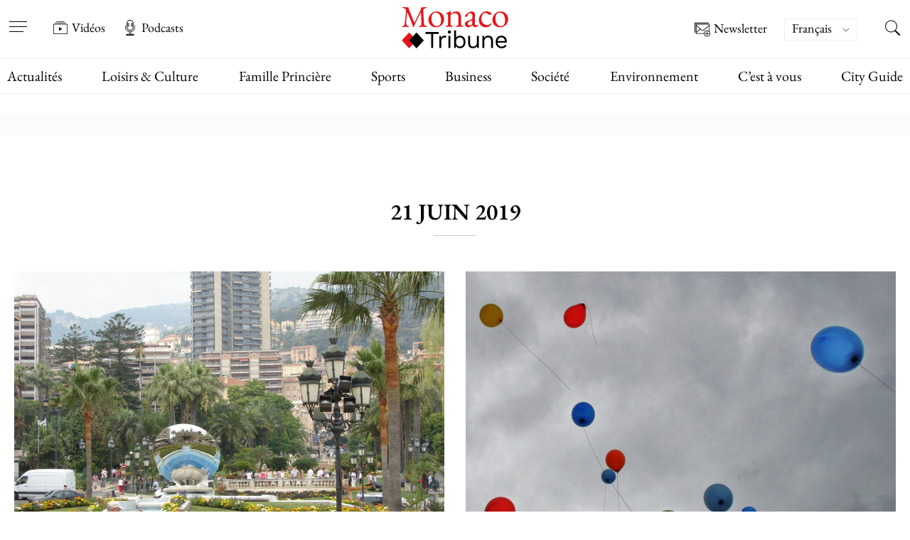

--- FILE ---
content_type: text/html; charset=UTF-8
request_url: https://www.monaco-tribune.com/2019/06/21/
body_size: 69347
content:



<!DOCTYPE html>

<html lang="fr-FR" >

	<head><meta charset="UTF-8" /><script>if(navigator.userAgent.match(/MSIE|Internet Explorer/i)||navigator.userAgent.match(/Trident\/7\..*?rv:11/i)){var href=document.location.href;if(!href.match(/[?&]nowprocket/)){if(href.indexOf("?")==-1){if(href.indexOf("#")==-1){document.location.href=href+"?nowprocket=1"}else{document.location.href=href.replace("#","?nowprocket=1#")}}else{if(href.indexOf("#")==-1){document.location.href=href+"&nowprocket=1"}else{document.location.href=href.replace("#","&nowprocket=1#")}}}}</script><script>(()=>{class RocketLazyLoadScripts{constructor(){this.v="2.0.4",this.userEvents=["keydown","keyup","mousedown","mouseup","mousemove","mouseover","mouseout","touchmove","touchstart","touchend","touchcancel","wheel","click","dblclick","input"],this.attributeEvents=["onblur","onclick","oncontextmenu","ondblclick","onfocus","onmousedown","onmouseenter","onmouseleave","onmousemove","onmouseout","onmouseover","onmouseup","onmousewheel","onscroll","onsubmit"]}async t(){this.i(),this.o(),/iP(ad|hone)/.test(navigator.userAgent)&&this.h(),this.u(),this.l(this),this.m(),this.k(this),this.p(this),this._(),await Promise.all([this.R(),this.L()]),this.lastBreath=Date.now(),this.S(this),this.P(),this.D(),this.O(),this.M(),await this.C(this.delayedScripts.normal),await this.C(this.delayedScripts.defer),await this.C(this.delayedScripts.async),await this.T(),await this.F(),await this.j(),await this.A(),window.dispatchEvent(new Event("rocket-allScriptsLoaded")),this.everythingLoaded=!0,this.lastTouchEnd&&await new Promise(t=>setTimeout(t,500-Date.now()+this.lastTouchEnd)),this.I(),this.H(),this.U(),this.W()}i(){this.CSPIssue=sessionStorage.getItem("rocketCSPIssue"),document.addEventListener("securitypolicyviolation",t=>{this.CSPIssue||"script-src-elem"!==t.violatedDirective||"data"!==t.blockedURI||(this.CSPIssue=!0,sessionStorage.setItem("rocketCSPIssue",!0))},{isRocket:!0})}o(){window.addEventListener("pageshow",t=>{this.persisted=t.persisted,this.realWindowLoadedFired=!0},{isRocket:!0}),window.addEventListener("pagehide",()=>{this.onFirstUserAction=null},{isRocket:!0})}h(){let t;function e(e){t=e}window.addEventListener("touchstart",e,{isRocket:!0}),window.addEventListener("touchend",function i(o){o.changedTouches[0]&&t.changedTouches[0]&&Math.abs(o.changedTouches[0].pageX-t.changedTouches[0].pageX)<10&&Math.abs(o.changedTouches[0].pageY-t.changedTouches[0].pageY)<10&&o.timeStamp-t.timeStamp<200&&(window.removeEventListener("touchstart",e,{isRocket:!0}),window.removeEventListener("touchend",i,{isRocket:!0}),"INPUT"===o.target.tagName&&"text"===o.target.type||(o.target.dispatchEvent(new TouchEvent("touchend",{target:o.target,bubbles:!0})),o.target.dispatchEvent(new MouseEvent("mouseover",{target:o.target,bubbles:!0})),o.target.dispatchEvent(new PointerEvent("click",{target:o.target,bubbles:!0,cancelable:!0,detail:1,clientX:o.changedTouches[0].clientX,clientY:o.changedTouches[0].clientY})),event.preventDefault()))},{isRocket:!0})}q(t){this.userActionTriggered||("mousemove"!==t.type||this.firstMousemoveIgnored?"keyup"===t.type||"mouseover"===t.type||"mouseout"===t.type||(this.userActionTriggered=!0,this.onFirstUserAction&&this.onFirstUserAction()):this.firstMousemoveIgnored=!0),"click"===t.type&&t.preventDefault(),t.stopPropagation(),t.stopImmediatePropagation(),"touchstart"===this.lastEvent&&"touchend"===t.type&&(this.lastTouchEnd=Date.now()),"click"===t.type&&(this.lastTouchEnd=0),this.lastEvent=t.type,t.composedPath&&t.composedPath()[0].getRootNode()instanceof ShadowRoot&&(t.rocketTarget=t.composedPath()[0]),this.savedUserEvents.push(t)}u(){this.savedUserEvents=[],this.userEventHandler=this.q.bind(this),this.userEvents.forEach(t=>window.addEventListener(t,this.userEventHandler,{passive:!1,isRocket:!0})),document.addEventListener("visibilitychange",this.userEventHandler,{isRocket:!0})}U(){this.userEvents.forEach(t=>window.removeEventListener(t,this.userEventHandler,{passive:!1,isRocket:!0})),document.removeEventListener("visibilitychange",this.userEventHandler,{isRocket:!0}),this.savedUserEvents.forEach(t=>{(t.rocketTarget||t.target).dispatchEvent(new window[t.constructor.name](t.type,t))})}m(){const t="return false",e=Array.from(this.attributeEvents,t=>"data-rocket-"+t),i="["+this.attributeEvents.join("],[")+"]",o="[data-rocket-"+this.attributeEvents.join("],[data-rocket-")+"]",s=(e,i,o)=>{o&&o!==t&&(e.setAttribute("data-rocket-"+i,o),e["rocket"+i]=new Function("event",o),e.setAttribute(i,t))};new MutationObserver(t=>{for(const n of t)"attributes"===n.type&&(n.attributeName.startsWith("data-rocket-")||this.everythingLoaded?n.attributeName.startsWith("data-rocket-")&&this.everythingLoaded&&this.N(n.target,n.attributeName.substring(12)):s(n.target,n.attributeName,n.target.getAttribute(n.attributeName))),"childList"===n.type&&n.addedNodes.forEach(t=>{if(t.nodeType===Node.ELEMENT_NODE)if(this.everythingLoaded)for(const i of[t,...t.querySelectorAll(o)])for(const t of i.getAttributeNames())e.includes(t)&&this.N(i,t.substring(12));else for(const e of[t,...t.querySelectorAll(i)])for(const t of e.getAttributeNames())this.attributeEvents.includes(t)&&s(e,t,e.getAttribute(t))})}).observe(document,{subtree:!0,childList:!0,attributeFilter:[...this.attributeEvents,...e]})}I(){this.attributeEvents.forEach(t=>{document.querySelectorAll("[data-rocket-"+t+"]").forEach(e=>{this.N(e,t)})})}N(t,e){const i=t.getAttribute("data-rocket-"+e);i&&(t.setAttribute(e,i),t.removeAttribute("data-rocket-"+e))}k(t){Object.defineProperty(HTMLElement.prototype,"onclick",{get(){return this.rocketonclick||null},set(e){this.rocketonclick=e,this.setAttribute(t.everythingLoaded?"onclick":"data-rocket-onclick","this.rocketonclick(event)")}})}S(t){function e(e,i){let o=e[i];e[i]=null,Object.defineProperty(e,i,{get:()=>o,set(s){t.everythingLoaded?o=s:e["rocket"+i]=o=s}})}e(document,"onreadystatechange"),e(window,"onload"),e(window,"onpageshow");try{Object.defineProperty(document,"readyState",{get:()=>t.rocketReadyState,set(e){t.rocketReadyState=e},configurable:!0}),document.readyState="loading"}catch(t){console.log("WPRocket DJE readyState conflict, bypassing")}}l(t){this.originalAddEventListener=EventTarget.prototype.addEventListener,this.originalRemoveEventListener=EventTarget.prototype.removeEventListener,this.savedEventListeners=[],EventTarget.prototype.addEventListener=function(e,i,o){o&&o.isRocket||!t.B(e,this)&&!t.userEvents.includes(e)||t.B(e,this)&&!t.userActionTriggered||e.startsWith("rocket-")||t.everythingLoaded?t.originalAddEventListener.call(this,e,i,o):(t.savedEventListeners.push({target:this,remove:!1,type:e,func:i,options:o}),"mouseenter"!==e&&"mouseleave"!==e||t.originalAddEventListener.call(this,e,t.savedUserEvents.push,o))},EventTarget.prototype.removeEventListener=function(e,i,o){o&&o.isRocket||!t.B(e,this)&&!t.userEvents.includes(e)||t.B(e,this)&&!t.userActionTriggered||e.startsWith("rocket-")||t.everythingLoaded?t.originalRemoveEventListener.call(this,e,i,o):t.savedEventListeners.push({target:this,remove:!0,type:e,func:i,options:o})}}J(t,e){this.savedEventListeners=this.savedEventListeners.filter(i=>{let o=i.type,s=i.target||window;return e!==o||t!==s||(this.B(o,s)&&(i.type="rocket-"+o),this.$(i),!1)})}H(){EventTarget.prototype.addEventListener=this.originalAddEventListener,EventTarget.prototype.removeEventListener=this.originalRemoveEventListener,this.savedEventListeners.forEach(t=>this.$(t))}$(t){t.remove?this.originalRemoveEventListener.call(t.target,t.type,t.func,t.options):this.originalAddEventListener.call(t.target,t.type,t.func,t.options)}p(t){let e;function i(e){return t.everythingLoaded?e:e.split(" ").map(t=>"load"===t||t.startsWith("load.")?"rocket-jquery-load":t).join(" ")}function o(o){function s(e){const s=o.fn[e];o.fn[e]=o.fn.init.prototype[e]=function(){return this[0]===window&&t.userActionTriggered&&("string"==typeof arguments[0]||arguments[0]instanceof String?arguments[0]=i(arguments[0]):"object"==typeof arguments[0]&&Object.keys(arguments[0]).forEach(t=>{const e=arguments[0][t];delete arguments[0][t],arguments[0][i(t)]=e})),s.apply(this,arguments),this}}if(o&&o.fn&&!t.allJQueries.includes(o)){const e={DOMContentLoaded:[],"rocket-DOMContentLoaded":[]};for(const t in e)document.addEventListener(t,()=>{e[t].forEach(t=>t())},{isRocket:!0});o.fn.ready=o.fn.init.prototype.ready=function(i){function s(){parseInt(o.fn.jquery)>2?setTimeout(()=>i.bind(document)(o)):i.bind(document)(o)}return"function"==typeof i&&(t.realDomReadyFired?!t.userActionTriggered||t.fauxDomReadyFired?s():e["rocket-DOMContentLoaded"].push(s):e.DOMContentLoaded.push(s)),o([])},s("on"),s("one"),s("off"),t.allJQueries.push(o)}e=o}t.allJQueries=[],o(window.jQuery),Object.defineProperty(window,"jQuery",{get:()=>e,set(t){o(t)}})}P(){const t=new Map;document.write=document.writeln=function(e){const i=document.currentScript,o=document.createRange(),s=i.parentElement;let n=t.get(i);void 0===n&&(n=i.nextSibling,t.set(i,n));const c=document.createDocumentFragment();o.setStart(c,0),c.appendChild(o.createContextualFragment(e)),s.insertBefore(c,n)}}async R(){return new Promise(t=>{this.userActionTriggered?t():this.onFirstUserAction=t})}async L(){return new Promise(t=>{document.addEventListener("DOMContentLoaded",()=>{this.realDomReadyFired=!0,t()},{isRocket:!0})})}async j(){return this.realWindowLoadedFired?Promise.resolve():new Promise(t=>{window.addEventListener("load",t,{isRocket:!0})})}M(){this.pendingScripts=[];this.scriptsMutationObserver=new MutationObserver(t=>{for(const e of t)e.addedNodes.forEach(t=>{"SCRIPT"!==t.tagName||t.noModule||t.isWPRocket||this.pendingScripts.push({script:t,promise:new Promise(e=>{const i=()=>{const i=this.pendingScripts.findIndex(e=>e.script===t);i>=0&&this.pendingScripts.splice(i,1),e()};t.addEventListener("load",i,{isRocket:!0}),t.addEventListener("error",i,{isRocket:!0}),setTimeout(i,1e3)})})})}),this.scriptsMutationObserver.observe(document,{childList:!0,subtree:!0})}async F(){await this.X(),this.pendingScripts.length?(await this.pendingScripts[0].promise,await this.F()):this.scriptsMutationObserver.disconnect()}D(){this.delayedScripts={normal:[],async:[],defer:[]},document.querySelectorAll("script[type$=rocketlazyloadscript]").forEach(t=>{t.hasAttribute("data-rocket-src")?t.hasAttribute("async")&&!1!==t.async?this.delayedScripts.async.push(t):t.hasAttribute("defer")&&!1!==t.defer||"module"===t.getAttribute("data-rocket-type")?this.delayedScripts.defer.push(t):this.delayedScripts.normal.push(t):this.delayedScripts.normal.push(t)})}async _(){await this.L();let t=[];document.querySelectorAll("script[type$=rocketlazyloadscript][data-rocket-src]").forEach(e=>{let i=e.getAttribute("data-rocket-src");if(i&&!i.startsWith("data:")){i.startsWith("//")&&(i=location.protocol+i);try{const o=new URL(i).origin;o!==location.origin&&t.push({src:o,crossOrigin:e.crossOrigin||"module"===e.getAttribute("data-rocket-type")})}catch(t){}}}),t=[...new Map(t.map(t=>[JSON.stringify(t),t])).values()],this.Y(t,"preconnect")}async G(t){if(await this.K(),!0!==t.noModule||!("noModule"in HTMLScriptElement.prototype))return new Promise(e=>{let i;function o(){(i||t).setAttribute("data-rocket-status","executed"),e()}try{if(navigator.userAgent.includes("Firefox/")||""===navigator.vendor||this.CSPIssue)i=document.createElement("script"),[...t.attributes].forEach(t=>{let e=t.nodeName;"type"!==e&&("data-rocket-type"===e&&(e="type"),"data-rocket-src"===e&&(e="src"),i.setAttribute(e,t.nodeValue))}),t.text&&(i.text=t.text),t.nonce&&(i.nonce=t.nonce),i.hasAttribute("src")?(i.addEventListener("load",o,{isRocket:!0}),i.addEventListener("error",()=>{i.setAttribute("data-rocket-status","failed-network"),e()},{isRocket:!0}),setTimeout(()=>{i.isConnected||e()},1)):(i.text=t.text,o()),i.isWPRocket=!0,t.parentNode.replaceChild(i,t);else{const i=t.getAttribute("data-rocket-type"),s=t.getAttribute("data-rocket-src");i?(t.type=i,t.removeAttribute("data-rocket-type")):t.removeAttribute("type"),t.addEventListener("load",o,{isRocket:!0}),t.addEventListener("error",i=>{this.CSPIssue&&i.target.src.startsWith("data:")?(console.log("WPRocket: CSP fallback activated"),t.removeAttribute("src"),this.G(t).then(e)):(t.setAttribute("data-rocket-status","failed-network"),e())},{isRocket:!0}),s?(t.fetchPriority="high",t.removeAttribute("data-rocket-src"),t.src=s):t.src="data:text/javascript;base64,"+window.btoa(unescape(encodeURIComponent(t.text)))}}catch(i){t.setAttribute("data-rocket-status","failed-transform"),e()}});t.setAttribute("data-rocket-status","skipped")}async C(t){const e=t.shift();return e?(e.isConnected&&await this.G(e),this.C(t)):Promise.resolve()}O(){this.Y([...this.delayedScripts.normal,...this.delayedScripts.defer,...this.delayedScripts.async],"preload")}Y(t,e){this.trash=this.trash||[];let i=!0;var o=document.createDocumentFragment();t.forEach(t=>{const s=t.getAttribute&&t.getAttribute("data-rocket-src")||t.src;if(s&&!s.startsWith("data:")){const n=document.createElement("link");n.href=s,n.rel=e,"preconnect"!==e&&(n.as="script",n.fetchPriority=i?"high":"low"),t.getAttribute&&"module"===t.getAttribute("data-rocket-type")&&(n.crossOrigin=!0),t.crossOrigin&&(n.crossOrigin=t.crossOrigin),t.integrity&&(n.integrity=t.integrity),t.nonce&&(n.nonce=t.nonce),o.appendChild(n),this.trash.push(n),i=!1}}),document.head.appendChild(o)}W(){this.trash.forEach(t=>t.remove())}async T(){try{document.readyState="interactive"}catch(t){}this.fauxDomReadyFired=!0;try{await this.K(),this.J(document,"readystatechange"),document.dispatchEvent(new Event("rocket-readystatechange")),await this.K(),document.rocketonreadystatechange&&document.rocketonreadystatechange(),await this.K(),this.J(document,"DOMContentLoaded"),document.dispatchEvent(new Event("rocket-DOMContentLoaded")),await this.K(),this.J(window,"DOMContentLoaded"),window.dispatchEvent(new Event("rocket-DOMContentLoaded"))}catch(t){console.error(t)}}async A(){try{document.readyState="complete"}catch(t){}try{await this.K(),this.J(document,"readystatechange"),document.dispatchEvent(new Event("rocket-readystatechange")),await this.K(),document.rocketonreadystatechange&&document.rocketonreadystatechange(),await this.K(),this.J(window,"load"),window.dispatchEvent(new Event("rocket-load")),await this.K(),window.rocketonload&&window.rocketonload(),await this.K(),this.allJQueries.forEach(t=>t(window).trigger("rocket-jquery-load")),await this.K(),this.J(window,"pageshow");const t=new Event("rocket-pageshow");t.persisted=this.persisted,window.dispatchEvent(t),await this.K(),window.rocketonpageshow&&window.rocketonpageshow({persisted:this.persisted})}catch(t){console.error(t)}}async K(){Date.now()-this.lastBreath>45&&(await this.X(),this.lastBreath=Date.now())}async X(){return document.hidden?new Promise(t=>setTimeout(t)):new Promise(t=>requestAnimationFrame(t))}B(t,e){return e===document&&"readystatechange"===t||(e===document&&"DOMContentLoaded"===t||(e===window&&"DOMContentLoaded"===t||(e===window&&"load"===t||e===window&&"pageshow"===t)))}static run(){(new RocketLazyLoadScripts).t()}}RocketLazyLoadScripts.run()})();</script>

		<meta name="viewport" content="width=device-width, initial-scale=1" />
        

		<link rel="preload" href="https://www.monaco-tribune.com/wp-content/themes/monaco-tribune/assets/fonts/EB-Garamond/EBGaramond-Regular.woff2" as="font" type="font/woff2" crossorigin="anonymous">
		<link rel="preload" href="https://www.monaco-tribune.com/wp-content/themes/monaco-tribune/assets/fonts/EB-Garamond/EBGaramond-Medium.woff2" as="font" type="font/woff2" crossorigin="anonymous">
		<link rel="preload" href="https://www.monaco-tribune.com/wp-content/themes/monaco-tribune/assets/fonts/EB-Garamond/EBGaramond-SemiBold.woff2" as="font" type="font/woff2" crossorigin="anonymous">
		<link rel="prefetch" href="https://www.monaco-tribune.com/wp-content/themes/monaco-tribune/assets/icons/custom-symbol-defs.svg" as="image" type="image/svg+xml" crossorigin="anonymous">

		<meta name='robots' content='noindex, follow' />

	<!-- This site is optimized with the Yoast SEO Premium plugin v26.7 (Yoast SEO v26.8) - https://yoast.com/product/yoast-seo-premium-wordpress/ -->
	<title>21/06/2019</title>
<style id="wpr-usedcss">img:is([sizes=auto i],[sizes^="auto," i]){contain-intrinsic-size:3000px 1500px}:where(.wp-block-button__link){border-radius:9999px;box-shadow:none;padding:calc(.667em + 2px) calc(1.333em + 2px);text-decoration:none}:root :where(.wp-block-button .wp-block-button__link.is-style-outline),:root :where(.wp-block-button.is-style-outline>.wp-block-button__link){border:2px solid;padding:.667em 1.333em}:root :where(.wp-block-button .wp-block-button__link.is-style-outline:not(.has-text-color)),:root :where(.wp-block-button.is-style-outline>.wp-block-button__link:not(.has-text-color)){color:currentColor}:root :where(.wp-block-button .wp-block-button__link.is-style-outline:not(.has-background)),:root :where(.wp-block-button.is-style-outline>.wp-block-button__link:not(.has-background)){background-color:initial;background-image:none}:where(.wp-block-calendar table:not(.has-background) th){background:#ddd}:where(.wp-block-columns){margin-bottom:1.75em}:where(.wp-block-columns.has-background){padding:1.25em 2.375em}:where(.wp-block-post-comments input[type=submit]){border:none}:where(.wp-block-cover-image:not(.has-text-color)),:where(.wp-block-cover:not(.has-text-color)){color:#fff}:where(.wp-block-cover-image.is-light:not(.has-text-color)),:where(.wp-block-cover.is-light:not(.has-text-color)){color:#000}:root :where(.wp-block-cover h1:not(.has-text-color)),:root :where(.wp-block-cover h2:not(.has-text-color)),:root :where(.wp-block-cover h3:not(.has-text-color)),:root :where(.wp-block-cover h4:not(.has-text-color)),:root :where(.wp-block-cover h5:not(.has-text-color)),:root :where(.wp-block-cover h6:not(.has-text-color)),:root :where(.wp-block-cover p:not(.has-text-color)){color:inherit}:where(.wp-block-file){margin-bottom:1.5em}:where(.wp-block-file__button){border-radius:2em;display:inline-block;padding:.5em 1em}:where(.wp-block-file__button):is(a):active,:where(.wp-block-file__button):is(a):focus,:where(.wp-block-file__button):is(a):hover,:where(.wp-block-file__button):is(a):visited{box-shadow:none;color:#fff;opacity:.85;text-decoration:none}:where(.wp-block-group.wp-block-group-is-layout-constrained){position:relative}:root :where(.wp-block-image.is-style-rounded img,.wp-block-image .is-style-rounded img){border-radius:9999px}:where(.wp-block-latest-comments:not([style*=line-height] .wp-block-latest-comments__comment)){line-height:1.1}:where(.wp-block-latest-comments:not([style*=line-height] .wp-block-latest-comments__comment-excerpt p)){line-height:1.8}:root :where(.wp-block-latest-posts.is-grid){padding:0}:root :where(.wp-block-latest-posts.wp-block-latest-posts__list){padding-left:0}ul{box-sizing:border-box}:root :where(.wp-block-list.has-background){padding:1.25em 2.375em}:where(.wp-block-navigation.has-background .wp-block-navigation-item a:not(.wp-element-button)),:where(.wp-block-navigation.has-background .wp-block-navigation-submenu a:not(.wp-element-button)){padding:.5em 1em}:where(.wp-block-navigation .wp-block-navigation__submenu-container .wp-block-navigation-item a:not(.wp-element-button)),:where(.wp-block-navigation .wp-block-navigation__submenu-container .wp-block-navigation-submenu a:not(.wp-element-button)),:where(.wp-block-navigation .wp-block-navigation__submenu-container .wp-block-navigation-submenu button.wp-block-navigation-item__content),:where(.wp-block-navigation .wp-block-navigation__submenu-container .wp-block-pages-list__item button.wp-block-navigation-item__content){padding:.5em 1em}:root :where(p.has-background){padding:1.25em 2.375em}:where(p.has-text-color:not(.has-link-color)) a{color:inherit}:where(.wp-block-post-comments-form) input:not([type=submit]),:where(.wp-block-post-comments-form) textarea{border:1px solid #949494;font-family:inherit;font-size:1em}:where(.wp-block-post-comments-form) input:where(:not([type=submit]):not([type=checkbox])),:where(.wp-block-post-comments-form) textarea{padding:calc(.667em + 2px)}:where(.wp-block-post-excerpt){box-sizing:border-box;margin-bottom:var(--wp--style--block-gap);margin-top:var(--wp--style--block-gap)}:where(.wp-block-preformatted.has-background){padding:1.25em 2.375em}:where(.wp-block-search__button){border:1px solid #ccc;padding:6px 10px}:where(.wp-block-search__input){font-family:inherit;font-size:inherit;font-style:inherit;font-weight:inherit;letter-spacing:inherit;line-height:inherit;text-transform:inherit}:where(.wp-block-search__button-inside .wp-block-search__inside-wrapper){border:1px solid #949494;box-sizing:border-box;padding:4px}:where(.wp-block-search__button-inside .wp-block-search__inside-wrapper) .wp-block-search__input{border:none;border-radius:0;padding:0 4px}:where(.wp-block-search__button-inside .wp-block-search__inside-wrapper) .wp-block-search__input:focus{outline:0}:where(.wp-block-search__button-inside .wp-block-search__inside-wrapper) :where(.wp-block-search__button){padding:4px 8px}:root :where(.wp-block-separator.is-style-dots){height:auto;line-height:1;text-align:center}:root :where(.wp-block-separator.is-style-dots):before{color:currentColor;content:"···";font-family:serif;font-size:1.5em;letter-spacing:2em;padding-left:2em}:root :where(.wp-block-site-logo.is-style-rounded){border-radius:9999px}:where(.wp-block-social-links:not(.is-style-logos-only)) .wp-social-link{background-color:#f0f0f0;color:#444}:where(.wp-block-social-links:not(.is-style-logos-only)) .wp-social-link-amazon{background-color:#f90;color:#fff}:where(.wp-block-social-links:not(.is-style-logos-only)) .wp-social-link-bandcamp{background-color:#1ea0c3;color:#fff}:where(.wp-block-social-links:not(.is-style-logos-only)) .wp-social-link-behance{background-color:#0757fe;color:#fff}:where(.wp-block-social-links:not(.is-style-logos-only)) .wp-social-link-bluesky{background-color:#0a7aff;color:#fff}:where(.wp-block-social-links:not(.is-style-logos-only)) .wp-social-link-codepen{background-color:#1e1f26;color:#fff}:where(.wp-block-social-links:not(.is-style-logos-only)) .wp-social-link-deviantart{background-color:#02e49b;color:#fff}:where(.wp-block-social-links:not(.is-style-logos-only)) .wp-social-link-discord{background-color:#5865f2;color:#fff}:where(.wp-block-social-links:not(.is-style-logos-only)) .wp-social-link-dribbble{background-color:#e94c89;color:#fff}:where(.wp-block-social-links:not(.is-style-logos-only)) .wp-social-link-dropbox{background-color:#4280ff;color:#fff}:where(.wp-block-social-links:not(.is-style-logos-only)) .wp-social-link-etsy{background-color:#f45800;color:#fff}:where(.wp-block-social-links:not(.is-style-logos-only)) .wp-social-link-facebook{background-color:#0866ff;color:#fff}:where(.wp-block-social-links:not(.is-style-logos-only)) .wp-social-link-fivehundredpx{background-color:#000;color:#fff}:where(.wp-block-social-links:not(.is-style-logos-only)) .wp-social-link-flickr{background-color:#0461dd;color:#fff}:where(.wp-block-social-links:not(.is-style-logos-only)) .wp-social-link-foursquare{background-color:#e65678;color:#fff}:where(.wp-block-social-links:not(.is-style-logos-only)) .wp-social-link-github{background-color:#24292d;color:#fff}:where(.wp-block-social-links:not(.is-style-logos-only)) .wp-social-link-goodreads{background-color:#eceadd;color:#382110}:where(.wp-block-social-links:not(.is-style-logos-only)) .wp-social-link-google{background-color:#ea4434;color:#fff}:where(.wp-block-social-links:not(.is-style-logos-only)) .wp-social-link-gravatar{background-color:#1d4fc4;color:#fff}:where(.wp-block-social-links:not(.is-style-logos-only)) .wp-social-link-instagram{background-color:#f00075;color:#fff}:where(.wp-block-social-links:not(.is-style-logos-only)) .wp-social-link-lastfm{background-color:#e21b24;color:#fff}:where(.wp-block-social-links:not(.is-style-logos-only)) .wp-social-link-linkedin{background-color:#0d66c2;color:#fff}:where(.wp-block-social-links:not(.is-style-logos-only)) .wp-social-link-mastodon{background-color:#3288d4;color:#fff}:where(.wp-block-social-links:not(.is-style-logos-only)) .wp-social-link-medium{background-color:#000;color:#fff}:where(.wp-block-social-links:not(.is-style-logos-only)) .wp-social-link-meetup{background-color:#f6405f;color:#fff}:where(.wp-block-social-links:not(.is-style-logos-only)) .wp-social-link-patreon{background-color:#000;color:#fff}:where(.wp-block-social-links:not(.is-style-logos-only)) .wp-social-link-pinterest{background-color:#e60122;color:#fff}:where(.wp-block-social-links:not(.is-style-logos-only)) .wp-social-link-pocket{background-color:#ef4155;color:#fff}:where(.wp-block-social-links:not(.is-style-logos-only)) .wp-social-link-reddit{background-color:#ff4500;color:#fff}:where(.wp-block-social-links:not(.is-style-logos-only)) .wp-social-link-skype{background-color:#0478d7;color:#fff}:where(.wp-block-social-links:not(.is-style-logos-only)) .wp-social-link-snapchat{background-color:#fefc00;color:#fff;stroke:#000}:where(.wp-block-social-links:not(.is-style-logos-only)) .wp-social-link-soundcloud{background-color:#ff5600;color:#fff}:where(.wp-block-social-links:not(.is-style-logos-only)) .wp-social-link-spotify{background-color:#1bd760;color:#fff}:where(.wp-block-social-links:not(.is-style-logos-only)) .wp-social-link-telegram{background-color:#2aabee;color:#fff}:where(.wp-block-social-links:not(.is-style-logos-only)) .wp-social-link-threads{background-color:#000;color:#fff}:where(.wp-block-social-links:not(.is-style-logos-only)) .wp-social-link-tiktok{background-color:#000;color:#fff}:where(.wp-block-social-links:not(.is-style-logos-only)) .wp-social-link-tumblr{background-color:#011835;color:#fff}:where(.wp-block-social-links:not(.is-style-logos-only)) .wp-social-link-twitch{background-color:#6440a4;color:#fff}:where(.wp-block-social-links:not(.is-style-logos-only)) .wp-social-link-twitter{background-color:#1da1f2;color:#fff}:where(.wp-block-social-links:not(.is-style-logos-only)) .wp-social-link-vimeo{background-color:#1eb7ea;color:#fff}:where(.wp-block-social-links:not(.is-style-logos-only)) .wp-social-link-vk{background-color:#4680c2;color:#fff}:where(.wp-block-social-links:not(.is-style-logos-only)) .wp-social-link-wordpress{background-color:#3499cd;color:#fff}:where(.wp-block-social-links:not(.is-style-logos-only)) .wp-social-link-whatsapp{background-color:#25d366;color:#fff}:where(.wp-block-social-links:not(.is-style-logos-only)) .wp-social-link-x{background-color:#000;color:#fff}:where(.wp-block-social-links:not(.is-style-logos-only)) .wp-social-link-yelp{background-color:#d32422;color:#fff}:where(.wp-block-social-links:not(.is-style-logos-only)) .wp-social-link-youtube{background-color:red;color:#fff}:where(.wp-block-social-links.is-style-logos-only) .wp-social-link{background:0 0}:where(.wp-block-social-links.is-style-logos-only) .wp-social-link svg{height:1.25em;width:1.25em}:where(.wp-block-social-links.is-style-logos-only) .wp-social-link-amazon{color:#f90}:where(.wp-block-social-links.is-style-logos-only) .wp-social-link-bandcamp{color:#1ea0c3}:where(.wp-block-social-links.is-style-logos-only) .wp-social-link-behance{color:#0757fe}:where(.wp-block-social-links.is-style-logos-only) .wp-social-link-bluesky{color:#0a7aff}:where(.wp-block-social-links.is-style-logos-only) .wp-social-link-codepen{color:#1e1f26}:where(.wp-block-social-links.is-style-logos-only) .wp-social-link-deviantart{color:#02e49b}:where(.wp-block-social-links.is-style-logos-only) .wp-social-link-discord{color:#5865f2}:where(.wp-block-social-links.is-style-logos-only) .wp-social-link-dribbble{color:#e94c89}:where(.wp-block-social-links.is-style-logos-only) .wp-social-link-dropbox{color:#4280ff}:where(.wp-block-social-links.is-style-logos-only) .wp-social-link-etsy{color:#f45800}:where(.wp-block-social-links.is-style-logos-only) .wp-social-link-facebook{color:#0866ff}:where(.wp-block-social-links.is-style-logos-only) .wp-social-link-fivehundredpx{color:#000}:where(.wp-block-social-links.is-style-logos-only) .wp-social-link-flickr{color:#0461dd}:where(.wp-block-social-links.is-style-logos-only) .wp-social-link-foursquare{color:#e65678}:where(.wp-block-social-links.is-style-logos-only) .wp-social-link-github{color:#24292d}:where(.wp-block-social-links.is-style-logos-only) .wp-social-link-goodreads{color:#382110}:where(.wp-block-social-links.is-style-logos-only) .wp-social-link-google{color:#ea4434}:where(.wp-block-social-links.is-style-logos-only) .wp-social-link-gravatar{color:#1d4fc4}:where(.wp-block-social-links.is-style-logos-only) .wp-social-link-instagram{color:#f00075}:where(.wp-block-social-links.is-style-logos-only) .wp-social-link-lastfm{color:#e21b24}:where(.wp-block-social-links.is-style-logos-only) .wp-social-link-linkedin{color:#0d66c2}:where(.wp-block-social-links.is-style-logos-only) .wp-social-link-mastodon{color:#3288d4}:where(.wp-block-social-links.is-style-logos-only) .wp-social-link-medium{color:#000}:where(.wp-block-social-links.is-style-logos-only) .wp-social-link-meetup{color:#f6405f}:where(.wp-block-social-links.is-style-logos-only) .wp-social-link-patreon{color:#000}:where(.wp-block-social-links.is-style-logos-only) .wp-social-link-pinterest{color:#e60122}:where(.wp-block-social-links.is-style-logos-only) .wp-social-link-pocket{color:#ef4155}:where(.wp-block-social-links.is-style-logos-only) .wp-social-link-reddit{color:#ff4500}:where(.wp-block-social-links.is-style-logos-only) .wp-social-link-skype{color:#0478d7}:where(.wp-block-social-links.is-style-logos-only) .wp-social-link-snapchat{color:#fff;stroke:#000}:where(.wp-block-social-links.is-style-logos-only) .wp-social-link-soundcloud{color:#ff5600}:where(.wp-block-social-links.is-style-logos-only) .wp-social-link-spotify{color:#1bd760}:where(.wp-block-social-links.is-style-logos-only) .wp-social-link-telegram{color:#2aabee}:where(.wp-block-social-links.is-style-logos-only) .wp-social-link-threads{color:#000}:where(.wp-block-social-links.is-style-logos-only) .wp-social-link-tiktok{color:#000}:where(.wp-block-social-links.is-style-logos-only) .wp-social-link-tumblr{color:#011835}:where(.wp-block-social-links.is-style-logos-only) .wp-social-link-twitch{color:#6440a4}:where(.wp-block-social-links.is-style-logos-only) .wp-social-link-twitter{color:#1da1f2}:where(.wp-block-social-links.is-style-logos-only) .wp-social-link-vimeo{color:#1eb7ea}:where(.wp-block-social-links.is-style-logos-only) .wp-social-link-vk{color:#4680c2}:where(.wp-block-social-links.is-style-logos-only) .wp-social-link-whatsapp{color:#25d366}:where(.wp-block-social-links.is-style-logos-only) .wp-social-link-wordpress{color:#3499cd}:where(.wp-block-social-links.is-style-logos-only) .wp-social-link-x{color:#000}:where(.wp-block-social-links.is-style-logos-only) .wp-social-link-yelp{color:#d32422}:where(.wp-block-social-links.is-style-logos-only) .wp-social-link-youtube{color:red}:root :where(.wp-block-social-links .wp-social-link a){padding:.25em}:root :where(.wp-block-social-links.is-style-logos-only .wp-social-link a){padding:0}:root :where(.wp-block-social-links.is-style-pill-shape .wp-social-link a){padding-left:.6666666667em;padding-right:.6666666667em}:root :where(.wp-block-tag-cloud.is-style-outline){display:flex;flex-wrap:wrap;gap:1ch}:root :where(.wp-block-tag-cloud.is-style-outline a){border:1px solid;font-size:unset!important;margin-right:0;padding:1ch 2ch;text-decoration:none!important}:root :where(.wp-block-table-of-contents){box-sizing:border-box}:where(.wp-block-term-description){box-sizing:border-box;margin-bottom:var(--wp--style--block-gap);margin-top:var(--wp--style--block-gap)}:where(pre.wp-block-verse){font-family:inherit}:root{--wp--preset--font-size--normal:16px;--wp--preset--font-size--huge:42px}.screen-reader-text{border:0;clip-path:inset(50%);height:1px;margin:-1px;overflow:hidden;padding:0;position:absolute;width:1px;word-wrap:normal!important}.screen-reader-text:focus{background-color:#ddd;clip-path:none;color:#444;display:block;font-size:1em;height:auto;left:5px;line-height:normal;padding:15px 23px 14px;text-decoration:none;top:5px;width:auto;z-index:100000}html :where(.has-border-color){border-style:solid}html :where([style*=border-top-color]){border-top-style:solid}html :where([style*=border-right-color]){border-right-style:solid}html :where([style*=border-bottom-color]){border-bottom-style:solid}html :where([style*=border-left-color]){border-left-style:solid}html :where([style*=border-width]){border-style:solid}html :where([style*=border-top-width]){border-top-style:solid}html :where([style*=border-right-width]){border-right-style:solid}html :where([style*=border-bottom-width]){border-bottom-style:solid}html :where([style*=border-left-width]){border-left-style:solid}html :where(img[class*=wp-image-]){height:auto;max-width:100%}:where(figure){margin:0 0 1em}html :where(.is-position-sticky){--wp-admin--admin-bar--position-offset:var(--wp-admin--admin-bar--height,0px)}@media screen and (max-width:600px){html :where(.is-position-sticky){--wp-admin--admin-bar--position-offset:0px}}:root{--wp--preset--aspect-ratio--square:1;--wp--preset--aspect-ratio--4-3:4/3;--wp--preset--aspect-ratio--3-4:3/4;--wp--preset--aspect-ratio--3-2:3/2;--wp--preset--aspect-ratio--2-3:2/3;--wp--preset--aspect-ratio--16-9:16/9;--wp--preset--aspect-ratio--9-16:9/16;--wp--preset--color--black:#000000;--wp--preset--color--cyan-bluish-gray:#abb8c3;--wp--preset--color--white:#ffffff;--wp--preset--color--pale-pink:#f78da7;--wp--preset--color--vivid-red:#cf2e2e;--wp--preset--color--luminous-vivid-orange:#ff6900;--wp--preset--color--luminous-vivid-amber:#fcb900;--wp--preset--color--light-green-cyan:#7bdcb5;--wp--preset--color--vivid-green-cyan:#00d084;--wp--preset--color--pale-cyan-blue:#8ed1fc;--wp--preset--color--vivid-cyan-blue:#0693e3;--wp--preset--color--vivid-purple:#9b51e0;--wp--preset--gradient--vivid-cyan-blue-to-vivid-purple:linear-gradient(135deg,rgba(6, 147, 227, 1) 0%,rgb(155, 81, 224) 100%);--wp--preset--gradient--light-green-cyan-to-vivid-green-cyan:linear-gradient(135deg,rgb(122, 220, 180) 0%,rgb(0, 208, 130) 100%);--wp--preset--gradient--luminous-vivid-amber-to-luminous-vivid-orange:linear-gradient(135deg,rgba(252, 185, 0, 1) 0%,rgba(255, 105, 0, 1) 100%);--wp--preset--gradient--luminous-vivid-orange-to-vivid-red:linear-gradient(135deg,rgba(255, 105, 0, 1) 0%,rgb(207, 46, 46) 100%);--wp--preset--gradient--very-light-gray-to-cyan-bluish-gray:linear-gradient(135deg,rgb(238, 238, 238) 0%,rgb(169, 184, 195) 100%);--wp--preset--gradient--cool-to-warm-spectrum:linear-gradient(135deg,rgb(74, 234, 220) 0%,rgb(151, 120, 209) 20%,rgb(207, 42, 186) 40%,rgb(238, 44, 130) 60%,rgb(251, 105, 98) 80%,rgb(254, 248, 76) 100%);--wp--preset--gradient--blush-light-purple:linear-gradient(135deg,rgb(255, 206, 236) 0%,rgb(152, 150, 240) 100%);--wp--preset--gradient--blush-bordeaux:linear-gradient(135deg,rgb(254, 205, 165) 0%,rgb(254, 45, 45) 50%,rgb(107, 0, 62) 100%);--wp--preset--gradient--luminous-dusk:linear-gradient(135deg,rgb(255, 203, 112) 0%,rgb(199, 81, 192) 50%,rgb(65, 88, 208) 100%);--wp--preset--gradient--pale-ocean:linear-gradient(135deg,rgb(255, 245, 203) 0%,rgb(182, 227, 212) 50%,rgb(51, 167, 181) 100%);--wp--preset--gradient--electric-grass:linear-gradient(135deg,rgb(202, 248, 128) 0%,rgb(113, 206, 126) 100%);--wp--preset--gradient--midnight:linear-gradient(135deg,rgb(2, 3, 129) 0%,rgb(40, 116, 252) 100%);--wp--preset--font-size--small:13px;--wp--preset--font-size--medium:20px;--wp--preset--font-size--large:36px;--wp--preset--font-size--x-large:42px;--wp--preset--spacing--20:0.44rem;--wp--preset--spacing--30:0.67rem;--wp--preset--spacing--40:1rem;--wp--preset--spacing--50:1.5rem;--wp--preset--spacing--60:2.25rem;--wp--preset--spacing--70:3.38rem;--wp--preset--spacing--80:5.06rem;--wp--preset--shadow--natural:6px 6px 9px rgba(0, 0, 0, .2);--wp--preset--shadow--deep:12px 12px 50px rgba(0, 0, 0, .4);--wp--preset--shadow--sharp:6px 6px 0px rgba(0, 0, 0, .2);--wp--preset--shadow--outlined:6px 6px 0px -3px rgba(255, 255, 255, 1),6px 6px rgba(0, 0, 0, 1);--wp--preset--shadow--crisp:6px 6px 0px rgba(0, 0, 0, 1)}:where(.is-layout-flex){gap:.5em}:where(.is-layout-grid){gap:.5em}:where(.wp-block-post-template.is-layout-flex){gap:1.25em}:where(.wp-block-post-template.is-layout-grid){gap:1.25em}:where(.wp-block-columns.is-layout-flex){gap:2em}:where(.wp-block-columns.is-layout-grid){gap:2em}:root :where(.wp-block-pullquote){font-size:1.5em;line-height:1.6}.wpml-ls-legacy-dropdown{width:15.5em;max-width:100%}.wpml-ls-legacy-dropdown>ul{position:relative;padding:0;margin:0!important;list-style-type:none}.wpml-ls-legacy-dropdown .wpml-ls-current-language:focus .wpml-ls-sub-menu,.wpml-ls-legacy-dropdown .wpml-ls-current-language:hover .wpml-ls-sub-menu{visibility:visible}.wpml-ls-legacy-dropdown .wpml-ls-item{padding:0;margin:0;list-style-type:none}.wpml-ls-legacy-dropdown a{display:block;text-decoration:none;color:#444;border:1px solid #cdcdcd;background-color:#fff;padding:5px 10px;line-height:1}.wpml-ls-legacy-dropdown a span{vertical-align:middle}.wpml-ls-legacy-dropdown a.wpml-ls-item-toggle{position:relative;padding-right:calc(10px + 1.4em)}.rtl .wpml-ls-legacy-dropdown a.wpml-ls-item-toggle{padding-right:10px;padding-left:calc(10px + 1.4em)}.wpml-ls-legacy-dropdown a.wpml-ls-item-toggle:after{content:"";vertical-align:middle;display:inline-block;border:.35em solid transparent;border-top:.5em solid;position:absolute;right:10px;top:calc(50% - .175em)}.rtl .wpml-ls-legacy-dropdown a.wpml-ls-item-toggle:after{right:auto;left:10px}.wpml-ls-legacy-dropdown .wpml-ls-current-language:hover>a,.wpml-ls-legacy-dropdown a:focus,.wpml-ls-legacy-dropdown a:hover{color:#000;background:#eee}.wpml-ls-legacy-dropdown .wpml-ls-sub-menu{visibility:hidden;position:absolute;top:100%;right:0;left:0;border-top:1px solid #cdcdcd;padding:0;margin:0;list-style-type:none;z-index:101}.wpml-ls-legacy-dropdown .wpml-ls-sub-menu a{border-width:0 1px 1px}#heateor_sss_sharing_more_providers .filter svg{position:absolute;left:16px;top:18px}.heateor_sss_sharing_container img{cursor:pointer;margin:2px;border:none}#heateor_sss_sharing_more_providers{position:fixed;top:50%;left:47%;background:#fafafa;width:650px;margin:-180px 0 0 -300px;z-index:10000000;text-shadow:none!important;height:308px}#heateor_sss_mastodon_popup_bg,#heateor_sss_popup_bg{background:url(https://www.monaco-tribune.com/wp-content/plugins/sassy-social-share/images/transparent_bg.png);bottom:0;display:block;left:0;position:fixed;right:0;top:0;z-index:10000}#heateor_sss_sharing_more_providers .title{font-size:14px!important;height:auto!important;background:#58b8f8!important;border-bottom:1px solid #d7d7d7!important;color:#fff;font-weight:700;letter-spacing:inherit;line-height:34px!important;padding:0!important;text-align:center;text-transform:none;margin:0!important;text-shadow:none!important;width:100%}#heateor_sss_sharing_more_providers *{font-family:Arial,Helvetica,sans-serif}#heateor_sss_sharing_more_providers #heateor_sss_sharing_more_content{background:#fafafa;border-radius:4px;color:#555;height:auto;width:100%}#heateor_sss_sharing_more_providers .filter{margin:0;padding:10px 0 0;position:relative;width:100%}#heateor_sss_sharing_more_providers .all-services{clear:both;height:250px;overflow:auto}#heateor_sss_sharing_more_content .all-services ul{display:block;margin:10px!important;overflow:hidden;list-style:none;padding-left:0!important;position:static!important;width:auto!important}#heateor_sss_sharing_more_content .all-services ul li{padding:0;margin:0 0 0 5px;background:0 0!important;float:left;width:24.1%;text-align:left!important}#heateor_sss_sharing_more_providers .close-button img{margin:0}#heateor_sss_sharing_more_providers .close-button.separated{background:0 0!important;border:none!important;box-shadow:none!important;width:auto!important;height:auto!important;z-index:1000}#heateor_sss_sharing_more_providers .close-button{height:auto!important;width:auto!important;left:auto!important;display:block!important;color:#555!important;cursor:pointer!important;font-size:29px!important;line-height:29px!important;margin:0!important;padding:0!important;position:absolute;right:-16px;top:-16px}#heateor_sss_sharing_more_providers .filter input.search{width:96%;display:block;float:none;font-family:"open sans","helvetica neue",helvetica,arial,sans-serif;font-weight:300;height:auto;line-height:inherit;margin:0 11px;padding:5px 8px 5px 27px!important;border:1px solid #ccc!important;color:#000;background:#fff!important;font-size:16px!important;text-align:left!important;max-width:-webkit-fill-available;line-height:1}#heateor_sss_sharing_more_providers .footer-panel{background:#fff;border-top:1px solid #d7d7d7;padding:6px 0;width:100%;color:#fff}#heateor_sss_sharing_more_providers .footer-panel p{background-color:transparent;top:0;text-align:left!important;color:#000;font-family:'helvetica neue',arial,helvetica,sans-serif;font-size:12px;line-height:1.2;margin:0!important;padding:0 6px!important;text-indent:0!important}#heateor_sss_sharing_more_providers .footer-panel a{color:#fff;text-decoration:none;font-weight:700;text-indent:0!important}#heateor_sss_sharing_more_providers .all-services ul li a span{width:51%}#heateor_sss_sharing_more_providers .all-services ul li a{border-radius:3px;color:#666!important;display:block;font-size:12px;height:auto;line-height:20px;overflow:hidden;padding:8px 8px 8px 1px;text-decoration:none!important;text-overflow:ellipsis;white-space:nowrap;border:none!important;text-indent:0!important;background:0 0!important;text-shadow:none}.heateor_sss_vertical_sharing{-webkit-box-sizing:content-box!important;-moz-box-sizing:content-box!important}#heateor_sss_mastodon_popup_close img,#heateor_sss_sharing_popup_close img{opacity:1!important;background:0 0!important;border:none!important;outline:0!important;box-shadow:none!important;width:auto!important;height:auto!important;top:inherit!important;right:inherit!important;left:9px!important;padding:0!important}.heateor_sss_vertical_sharing{background:0 0;-webkit-box-shadow:0 1px 4px 1px rgba(0,0,0,.1);box-shadow:0 1px 4px 1px rgba(0,0,0,.1);position:fixed;overflow:visible;z-index:10000000;display:block;padding:10px;border-radius:4px;opacity:1;box-sizing:content-box!important}.heateorSssTCBackground:hover{border-width:0!important;background-color:transparent}.heateorSssTCBackground{border-width:0!important;background-color:transparent!important;font-style:normal;word-wrap:normal;color:#666;line-height:1;visibility:hidden}.heateorSssSharingSvg{width:100%;height:100%}.heateorSssPushIn{background:url(data:image/svg+xml;charset=utf8,%3Csvg%20xmlns%3D%22http%3A%2F%2Fwww.w3.org%2F2000%2Fsvg%22%20width%3D%22100%25%22%20height%3D%22100%25%22%20viewBox%3D%220%200%2030%2030%22%3E%0A%3Cpath%20d%3D%22M%207%206%20q%202%206%2010%206%20v%20-6%20l%206%209%20l%20-6%209%20v%20-6%20q%20-10%202%20-10%20-12%22%20stroke-width%3D%221%22%20stroke%3D%22%23000%22%20fill%3D%22%23000%22%20stroke-linecap%3D%22round%22%3E%3C%2Fpath%3E%3C%2Fsvg%3E) left no-repeat}.heateorSssPullOut{background:url(data:image/svg+xml;charset=utf8,%3Csvg%20xmlns%3D%22http%3A%2F%2Fwww.w3.org%2F2000%2Fsvg%22%20width%3D%22100%25%22%20height%3D%22100%25%22%20viewBox%3D%220%200%2030%2030%22%3E%0A%3Cpath%20d%3D%22M%2023%206%20q%20-2%206%20-10%206%20v%20-6%20l%20-6%209%20l%206%209%20v%20-6%20q%2010%202%2010%20-12%22%20stroke-width%3D%221%22%20stroke%3D%22%23000%22%20fill%3D%22%23000%22%20stroke-linecap%3D%22round%22%3E%3C%2Fpath%3E%3C%2Fsvg%3E) left no-repeat}div.heateorSssTotalShareCount{word-wrap:normal!important;font-weight:bolder;font-family:sans-serif;padding:0;margin:0;text-align:center}div.heateorSssTotalShareText{word-wrap:normal!important;margin:0;padding:0;text-align:center}div.heateor_sss_horizontal_sharing li{width:auto}.heateor_sss_sharing_container a{padding:0!important;box-shadow:none!important;border:none!important}@media screen and (max-width:752px){#heateor_sss_sharing_more_content .all-services ul li{width:32.1%}}@media screen and (max-width:590px){#heateor_sss_sharing_more_content .all-services ul li{width:48.1%}#heateor_sss_sharing_more_providers .filter input.search{width:93%}}@media screen and (max-width:413px){#heateor_sss_sharing_more_content .all-services ul li{width:100%}}div.heateor_sss_sharing_container a:before{content:none}.heateor_sss_mastodon_popup_button{background:linear-gradient(#ec1b23,#d43116);padding:8px 0 10px;font-size:18px;border:0;color:#fff;border-radius:8px;margin:4px auto;font-weight:bolder;width:35%;cursor:pointer;border-bottom-style:groove;border-bottom-width:5px;border-bottom-color:rgba(0,0,0,.2)}div.heateor_sss_sharing_container svg{width:100%;height:100%}.heateor_sss_horizontal_sharing .heateorSssTCBackground{color:#666}.heateor_sss_vertical_sharing .heateorSssTCBackground{color:#666}@media screen and (max-width:783px){#heateor_sss_sharing_more_providers{width:80%;left:60%;margin-left:-50%;text-shadow:none!important}.heateor_sss_vertical_sharing{display:none!important}}@font-face{font-family:'EB Garamond';src:url('https://www.monaco-tribune.com/wp-content/themes/monaco-tribune/assets/fonts/EB-Garamond/EBGaramond-Regular.woff2') format('woff2'),url('https://www.monaco-tribune.com/wp-content/themes/monaco-tribune/assets/fonts/EB-Garamond/EBGaramond-Regular.woff') format('woff');font-weight:400;font-style:normal;font-display:swap}@font-face{font-family:'EB Garamond';src:url('https://www.monaco-tribune.com/wp-content/themes/monaco-tribune/assets/fonts/EB-Garamond/EBGaramond-Medium.woff2') format('woff2');font-weight:500;font-style:bold;font-display:swap}@font-face{font-family:'EB Garamond';src:url('https://www.monaco-tribune.com/wp-content/themes/monaco-tribune/assets/fonts/EB-Garamond/EBGaramond-SemiBold.woff2') format('woff2'),url('https://www.monaco-tribune.com/wp-content/themes/monaco-tribune/assets/fonts/EB-Garamond/EBGaramond-SemiBold.woff') format('woff');font-weight:600;font-style:bolder;font-display:swap}:root{--primary-color:#e71319;--primary-font:'EB Garamond',serif;--headings-font:'EB Garamond',serif}.menu--open .fadeup-effect{opacity:0;overflow:hidden;-webkit-animation-duration:1s;animation-duration:1s;-webkit-animation-fill-mode:both;animation-fill-mode:both;-webkit-animation-timing-function:ease-in-out;animation-timing-function:ease-in-out}@-webkit-keyframes fadeInUp{from{opacity:0;-webkit-transform:translateY(20px)}to{opacity:1;-webkit-transform:translateY(0)}}@keyframes fadeInUp{from{opacity:0;transform:translateX(-20px)}to{opacity:1;transform:translateX(0)}}.menu--open .fadeInUp{-webkit-animation-name:fadeInUp;animation-name:fadeInUp}html{line-height:1.15;-webkit-text-size-adjust:100%}body{margin:0}h1{font-size:2em;margin:.67em 0}a{background-color:transparent}img{border-style:none}button,input,optgroup,select,textarea{font-family:inherit;font-size:100%;line-height:1.15;margin:0}button,input{overflow:visible}button,select{text-transform:none}[type=button]::-moz-focus-inner,[type=submit]::-moz-focus-inner,button::-moz-focus-inner{border-style:none;padding:0}[type=button]:-moz-focusring,[type=submit]:-moz-focusring,button:-moz-focusring{outline:ButtonText dotted 1px}fieldset{padding:.35em .75em .625em}legend{box-sizing:border-box;color:inherit;display:table;max-width:100%;padding:0;white-space:normal}progress{vertical-align:baseline}textarea{overflow:auto}[type=checkbox],[type=radio]{box-sizing:border-box;padding:0}[type=number]::-webkit-inner-spin-button,[type=number]::-webkit-outer-spin-button{height:auto}[type=search]{outline-offset:-2px}::-webkit-file-upload-button{font:inherit}template{display:none}[hidden]{display:none}*,:after,:before,html{-webkit-box-sizing:border-box;-moz-box-sizing:border-box;box-sizing:border-box}::-moz-selection{background-color:var(--primary-color);color:#fff}::selection{background-color:var(--primary-color);color:#fff}input{border-radius:0}input[type=search],input[type=text]{-webkit-appearance:none;-moz-appearance:none;appearance:none}*,:focus{outline:0}html{font-size:16px}body{font-family:var(--primary-font);font-weight:400}.site-wrapper{position:relative}button{background-color:transparent;border:0;padding:0}.site-header{height:120px}.site-header .top-bar{position:relative;z-index:99998}nav.header-menu-nav{display:none}.sticky-top-bar .site-header .top-bar{position:fixed;top:0;right:0;left:0;height:50px;border-bottom:1px solid #eee;background-color:rgba(255,255,255,.9)}.sticky-top-bar .site-header .top-bar .side-menu-button{top:0;left:0}.sticky-top-bar .site-header .top-bar .logo-link{display:block;width:70px;max-width:300px;height:50px;padding:0;margin:0 auto;background:url("data:image/svg+xml, <svg xmlns='http://www.w3.org/2000/svg' viewBox='0 0 522.41 148.57' fill='%23000000' ><path fill='%23e71319' d='M386,370.75a15.3,15.3,0,0,1-4.43-.52c-1.13-.36-1.69-1-1.69-1.79a2.56,2.56,0,0,1,1.69-2.32,20.31,20.31,0,0,1,5.27-1.48,14.74,14.74,0,0,0,8.64-5.06q3.36-4,4.42-11.38,2.54-19,4.43-36.15t3.06-31q1.16-13.81,1.16-22.66v-3.59a25.87,25.87,0,0,0-.21-3.37,33.76,33.76,0,0,0-.63-3.48,6.63,6.63,0,0,0-2.54-3.47,22.63,22.63,0,0,0-7.37-4.33,64.19,64.19,0,0,0-8.43-2,6.75,6.75,0,0,1-3.37-1.58,3.47,3.47,0,0,1-1.27-2.63c0-1.13.67-1.8,2-2a34.6,34.6,0,0,1,5.17-.31q2.1,0,6.43.21c2.88.14,6,.35,9.38.63s6.5.5,9.38.63,5,.21,6.42.21a3.94,3.94,0,0,1,2.53.85,4.5,4.5,0,0,1,1.48,2.53q1.05,3.8,2.1,8a79.94,79.94,0,0,0,2.54,8.22l33.3,84.52a2.94,2.94,0,0,0,2.32,1.79,2.2,2.2,0,0,0,2.53-1.16l41.52-86.42c.7-2.38,1.4-5.06,2.11-8s1.26-5.55,1.69-7.8c.42-1.82,1.12-2.74,2.1-2.74h7.59a113.72,113.72,0,0,0,13.39-.84,98.2,98.2,0,0,1,10.64-.84,15.5,15.5,0,0,1,2.74.31c1.12.21,1.69.81,1.69,1.79a2.71,2.71,0,0,1-1.16,2.32,22,22,0,0,1-4.32,2.11q-2.74,1.06-6.12,2.32c-2.25.84-4.35,1.69-6.32,2.53a8.21,8.21,0,0,0-3.58,2.84,7.13,7.13,0,0,0-1.48,4.33q0,14.75.53,27.71t1.16,24.88q.63,11.91,1.47,23.5t1.48,23.61q.42,6.52,4.21,10t11.6,4.95a20.56,20.56,0,0,1,5.27,1.48,2.56,2.56,0,0,1,1.68,2.32c0,.84-.56,1.43-1.68,1.79a15.39,15.39,0,0,1-4.43.52q-5.69,0-9.38-.31c-2.46-.21-4.82-.39-7.06-.53s-5-.21-8.22-.21q-4.22,0-7.06.21t-6.12.53q-3.27.31-8.95.31a15.3,15.3,0,0,1-4.43-.52c-1.13-.36-1.69-1-1.69-1.79a2.78,2.78,0,0,1,1.69-2.43,15,15,0,0,1,5.27-1.37q6.11-.84,8.43-4.32t2.32-10.85q0-15.18-.31-27.4t-1-24.14q-.64-11.91-1.27-26-.21-2.32-1.26-2.22c-.71.08-1.41.81-2.11,2.22l-48.48,98.85a2,2,0,0,1-1.9,1.16,1.68,1.68,0,0,1-1.9-1.37Q450.5,345.88,441.13,322t-21.19-51.54a1.49,1.49,0,0,0-1.48-1.05,1.17,1.17,0,0,0-1.26,1.05q-1.89,14.76-3.48,27.09t-2.42,24.34q-.85,12-.85,26.35A16.91,16.91,0,0,0,414,358.63a15.87,15.87,0,0,0,10.11,6,20.43,20.43,0,0,1,5.27,1.48,2.56,2.56,0,0,1,1.69,2.32c0,.84-.56,1.43-1.69,1.79a15.22,15.22,0,0,1-4.42.52,85.1,85.1,0,0,1-8.54-.31c-1.9-.21-3.58-.39-5.06-.53s-3.55-.21-6.22-.21q-3.78,0-5.9.21c-1.4.14-3,.32-4.85.53a81.32,81.32,0,0,1-8.42.31' transform='translate(-159.74 -223.35)' /> <polygon points='408.59 7.23 408.59 23.04 457.07 23.04 457.07 146.34 473.93 146.34 473.93 23.04 522.41 23.04 522.41 7.23 408.59 7.23' /> <polygon fill='%23e71319' points='67.6 0 0 73.17 67.6 146.35 135.2 73.17 67.6 0' /> <polygon points='135.2 0 101.4 36.59 67.6 73.17 135.2 146.35 202.8 73.17 135.2 0' /> </svg>") center center/25% no-repeat;background-size:100%}.sticky-top-bar .site-header .top-bar .logo-link svg{display:none}.side-menu-open .site-header .top-bar{background-color:rgba(255,255,255,.9)}.sticky-top-bar .side-menu-button{padding:0}.sticky-top-bar .side-menu-button .responsive-menu-inner{top:35%}.sticky-top-bar .header-search{margin-top:2px}.sticky-top-bar .icon-close{top:0!important;right:0!important}.site-header .top-bar .inner-wrapper>div:first-child{display:flex;flex-wrap:1}.site-header .top-bar .left-section{flex-basis:40%}.site-header .top-bar .center-section{flex-basis:20%}.site-header .top-bar .right-section{flex-basis:40%;text-align:right}.site-header .top-bar .podcasts-icon,.site-header .top-bar .subscribe-icon,.site-header .top-bar .videos-icon{display:none}.site-header .top-bar .header-menu-nav{flex-basis:100%}.side-menu-open .site-header{position:absolute;top:0;left:0;right:0;width:100%}.side-menu-button{display:inline-block;width:50px;height:50px;z-index:99999;padding:22px 0 0;margin:0;outline:0;cursor:pointer;overflow:visible;z-index:9999999}.side-menu-button{background-color:transparent;border:0 solid #fff;border-radius:5px}.side-menu-button.is-active{left:inherit;background-color:transparent}.side-menu-button-icon{width:25px;height:19px;display:inline-block;position:relative;vertical-align:middle}.responsive-menu-inner{display:block;top:50%;border-radius:0}.responsive-menu-inner,.responsive-menu-inner::after,.responsive-menu-inner::before{width:25px;height:1px;background-color:#000;position:absolute}.responsive-menu-inner::after{width:20px}.responsive-menu-inner::after,.responsive-menu-inner::before{content:"";display:block;border-radius:0}.responsive-menu-inner::before{top:-7px}.responsive-menu-inner::after{bottom:-7px}.side-menu-button-icon:hover .responsive-menu-inner,.side-menu-button-icon:hover .responsive-menu-inner:after,.side-menu-button-icon:hover .responsive-menu-inner:before{background-color:var(--primary-color)}.responsive-menu-boring .responsive-menu-inner,.responsive-menu-boring .responsive-menu-inner::after,.responsive-menu-boring .responsive-menu-inner::before{transition-property:none;transition:all .3s ease}.responsive-menu-boring.is-active .responsive-menu-inner::before{top:0;opacity:0;transition:all .3s ease}.responsive-menu-boring.is-active .responsive-menu-inner{transform:rotate(45deg);transition:all .3s ease}.responsive-menu-boring.is-active .responsive-menu-inner::after{width:25px;bottom:0;transform:rotate(-90deg);transition:all .3s ease}.responsive-menu-boring .responsive-menu-inner{opacity:1}.responsive-menu-boring.is-active .responsive-menu-inner{opacity:1}.logo-link{display:block;width:150px;margin:0 auto 20px;padding-top:10px}.logo-link svg{width:150px;height:58px}.header-search{display:inline-block;width:50px;height:50px!important;margin-top:12px}.header-search svg.icon-search{width:30px;height:30px;fill:#000;stroke-width:0;cursor:pointer}.header-search svg.icon-search:hover{fill:var(--primary-color)}.header-search svg.icon-close{position:relative;top:3px;right:-3px;display:none;width:24px;height:24px;fill:#fff;stroke-width:0;z-index:1;cursor:pointer}.header-search-form-wrapper{position:absolute;top:0;left:0;bottom:-1px;right:0;background-color:#000;display:none;flex-direction:column;justify-content:center}.header-search-form-wrapper.form--open{display:flex;overflow:hidden}.header-search-form-wrapper.form--open form input{margin-top:0}.header-search-form-wrapper form input{padding:7px;font-size:1.4rem!important;line-height:1.8rem;border:0;background-color:transparent}.header-search-form-wrapper form input[type=search]{color:#fff;width:80vw;max-width:500px;border-top-left-radius:5px;border-bottom-left-radius:5px;border-top-right-radius:5px;border-bottom-right-radius:5px}.header-search-form-wrapper form input[type=submit]{display:none;width:16%;max-width:50px;border-top-right-radius:5px;border-bottom-right-radius:5px}.header-search-form-wrapper form input[type=submit]:hover{background-color:#ccc;cursor:pointer}.side-menu-container{position:fixed;top:0;right:0;bottom:0;left:0;overflow:scroll;background-color:#fff;z-index:99997;padding:50px 10px 10px;width:100vw}.side-menu-container{transition:transform .5s;transition-timing-function:ease;transition-delay:0s}.side-menu-container{transform:translateX(-100%);-ms-transform:translateX(-100%);-webkit-transform:translateX(-100%);-moz-transform:translateX(-100%)}.side-menu-container.menu--open{transform:translateX(0);-ms-transform:translateX(0);-webkit-transform:translateX(0);-moz-transform:translateX(0)}.side-menu-container h2{font-size:2rem!important;font-weight:500;text-align:center}.side-menu-container nav ul{padding:0;margin:0 00;max-width:460px;margin-left:auto;margin-right:auto}.side-menu-container nav>ul{display:grid;grid-template-columns:repeat(2,minmax(0,1fr));margin-top:45px}.side-menu-container nav ul li{list-style:none;padding:9px 0;margin:0 5px;border-bottom:1px solid #ddd}.side-menu-container nav ul li a{font-family:var(--headings-font);font-size:1.2rem;line-height:1.4rem;font-weight:400;text-decoration:none;color:#000;padding:3px 5px;display:block;border-bottom:0 solid #eee}.side-menu-container nav ul li:nth-child(odd):nth-last-child(-n+2),.side-menu-container nav ul li:nth-child(odd):nth-last-child(-n+2)~li{border:0}nav>ul>li.current-menu-parent:after{transform:rotate(90deg)}.side-menu-directory{width:100vw;background-color:#f7f7f7;padding:10px 10px 30px;margin:20px 0 0 -10px}.side-menu-directory .side-menu-directory-title{display:block;text-align:center;margin:0 0 20px}.side-menu-directory .side-menu-directory-title:after{content:' »';font-size:1.2rem;color:var(--primary-color)}.side-menu-directory .side-menu-directory-title a{font-size:1.5rem;font-weight:500;color:var(--primary-color);text-decoration:none}.side-menu-directory .side-menu-directory-title a:hover{text-decoration:underline}.side-menu-directory .listing-categories-index{display:grid;grid-template-columns:repeat(3,minmax(0,1fr));row-gap:10px;column-gap:10px}.side-menu-directory .listing-categories-index .listing-category-wrapper{text-align:center}.side-menu-directory .listing-categories-index .listing-category-wrapper a.listing-category-image{position:relative;display:block;padding-bottom:56.25%;overflow:hidden;background-color:var(--primary-color);transition:all .3s ease}.side-menu-directory .listing-categories-index .listing-category-wrapper:hover a.listing-category-image{opacity:.9!important}.side-menu-directory .listing-categories-index .listing-category-wrapper a.listing-category-image img{position:absolute;top:0;bottom:0;left:0;right:0;width:100%;height:100%;object-fit:cover}.side-menu-directory .listing-categories-index .listing-category-wrapper a.listing-category-title{display:inline-block;padding-top:5px;color:#000;text-decoration:none;font-size:1.2rem;line-height:1.55rem}.side-menu-directory .listing-categories-index .listing-category-wrapper:hover a.listing-category-title{color:var(--primary-color)}.social-icons{text-align:center;max-width:400px;margin:auto}.social-icons>div{display:flex;justify-content:space-around}.social-icons a{display:inline-block;margin-right:8px;transition:all .4s ease-in-out}.social-icons a:hover svg{fill:var(--primary-color)}.social-icons svg{width:3.2rem;height:3.2rem;padding:7px;margin:0;fill:#000;background-color:transparent;border:1px solid transparent}.social-icons .nb-followers{justify-content:center;font-size:1.3rem}.social-icons{margin:20px auto 30px}.social-icons a{margin:0}.widget_icl_lang_sel_widget>div a{color:#000;font-size:1.1rem;padding:5px 5px 10px;text-align:left}.widget_icl_lang_sel_widget>div .wpml-ls-sub-menu{border:0}.side-menu-open .widget_icl_lang_sel_widget,.sticky-top-bar .widget_icl_lang_sel_widget{display:none}.side-menu-open .top-bar{padding-bottom:1px}.widget_icl_lang_sel_widget{position:absolute;top:110px;left:50%;transform:translate(-50%,-50%);width:100%;max-width:428px;margin:0 auto;padding:0 5vw}.widget_icl_lang_sel_widget>div{width:100%}.widget_icl_lang_sel_widget>div a{border:1px solid #eee}.widget_icl_lang_sel_widget>div a.wpml-ls-item-toggle:after{top:10px;background-size:15px 15px;background-repeat:no-repeat;background-position:0 0;border:none;width:16px;background-size:100%;height:20px;background-image:url('data:image/svg+xml;utf8,<svg width="8" height="8" fill="%23e71319" viewBox="0 0 8 8" version="1.1" xmlns="http://www.w3.org/2000/svg" xmlns:xlink="http://www.w3.org/1999/xlink"><path d="M0.77543 2.065L0.44043 2.4L4.00043 5.96L7.56043 2.4L7.22543 2.065L4.00043 5.29L0.77543 2.065Z" fill="black"/></svg>')}.site-content{padding:10px 5vw 30px;margin:0 auto;max-width:900px}body:not(.home) .main-content h2{font-size:1.6rem;line-height:1.8rem;font-weight:500;margin:40px 0 20px}body:not(.home) .main-content h4{font-size:1.3rem;line-height:1.5rem;font-weight:initial;margin:30px 0 20px}body:not(.home) .main-content p,body:not(.home) .main-content ul li{font-size:1.3rem;line-height:1.8rem;color:#000!important;word-break:break-word}body:not(.home) .main-content ul{margin-top:30px;margin-bottom:30px;list-style:none;padding-left:10px}body:not(.home):not(.directory) .main-content ul:not(.blocks-gallery-grid) li{padding-left:24px;margin-bottom:15px;background-size:15px 15px;background-repeat:no-repeat;background-position:0 8px;background-image:url('data:image/svg+xml;utf8,<svg width="28px" height="28px" fill="%23e71319" viewBox="0 0 28 28" version="1.1" xmlns="http://www.w3.org/2000/svg" xmlns:xlink="http://www.w3.org/1999/xlink"><path d="M15.7048,4.28868 C15.312,3.9005 14.6788,3.90428 14.2906,4.29713 C13.9025,4.68998 13.9062,5.32313 14.2991,5.71132 L21.6753,13.0000008 L4,13.0000008 C3.44772,13.0000008 3,13.4477 3,14.0000008 C3,14.5523 3.44772,15.0000008 4,15.0000008 L21.673,15.0000008 L14.2991,22.2864 C13.9062,22.6746 13.9025,23.3078 14.2906,23.7006 C14.6788,24.0935 15.312,24.0972 15.7048,23.7091 L24.6318,14.888 C25.127,14.3987 25.127,13.5991 24.6318,13.1097 L15.7048,4.28868 Z" id="🎨-Color"></path></svg>')}body:not(.home):not(.directory) .main-content a{text-decoration:none;color:inherit;color:var(--primary-color)}body:not(.home):not(.directory) .main-content a:hover{text-decoration:underline}body:not(.home) .main-content iframe{min-width:290px!important;max-width:100%!important}body:not(.home) .main-content p img{width:100%;height:auto}.posts-wrapper{display:grid;grid-template-columns:repeat(2,minmax(0,1fr));row-gap:5vw;column-gap:5vw}.posts-wrapper .post-entry{display:flex;flex-direction:column}.posts-wrapper .post-entry a{color:#000;text-decoration:none;border:none!important}.posts-wrapper .post-entry>a{width:100%;position:relative;overflow:hidden;padding-bottom:66.66%}.posts-wrapper .post-entry>a:hover{opacity:.9}.posts-wrapper .post-entry>a picture{position:absolute;top:0;bottom:0;left:0;right:0}.posts-wrapper .post-entry>a picture img{width:100%;height:100%;object-fit:cover}.posts-wrapper .post-entry>.post-entry-format{display:none}.posts-wrapper .post-entry .post-entry-info{display:flex;flex-direction:column;margin-top:10px;text-align:center}.posts-wrapper .post-entry .post-entry-info .post-entry-date{order:3;color:#8c8c8c;font-size:1.1rem}.posts-wrapper .post-entry .post-entry-info .post-entry-date a{color:#8c8c8c}.posts-wrapper .post-entry .post-entry-info .post-entry-date a:hover{color:#8c8c8c!important;text-decoration:underline}.posts-wrapper .post-entry .post-entry-info .post-entry-title{order:2}.posts-wrapper .post-entry .post-entry-info .post-entry-categories{order:1;text-transform:uppercase;display:flex;flex-wrap:wrap;justify-content:center;color:var(--primary-color);font-size:.7rem}.posts-wrapper .post-entry .post-entry-info .post-entry-categories a,.posts-wrapper .post-entry .post-entry-info .post-entry-categories span{display:inline-block;font-weight:500;padding:0}.posts-wrapper .post-entry .post-entry-info .post-entry-categories a:hover{text-decoration:underline}.posts-wrapper .post-entry .post-entry-info .post-entry-categories .post-entry-format{padding:3px 4px;margin-right:5px}.posts-wrapper .post-entry .post-entry-info .post-entry-categories .post-entry-format{background-color:#e71319}.posts-wrapper .post-entry .post-entry-info .post-entry-categories .post-entry-format a,.posts-wrapper .post-entry .post-entry-info .post-entry-categories .post-entry-format span{color:#fff}.archive:not(.tax-format) .post-entry-info .post-entry-format{display:block}.archive:not(.tax-format) .post-entry-info .post-entry-format{display:block;text-align:left}.heateor_sss_sharing_container{margin:30px 0;padding:10px 0;background-color:#f7f7f7;margin-left:calc(50% - 50vw);margin-right:calc(50% - 50vw);max-width:1000%;width:auto;text-align:center}.lang-fr .heateor_sss_sharing_container:before{display:block;content:'Partagez cet article :'}.page:not(.home):not(.directory) .main-content form{margin:30px 0}.page:not(.home):not(.directory) .main-content form label{font-weight:400}.page:not(.home):not(.directory) .main-content form input,.page:not(.home):not(.directory) .main-content form select,.page:not(.home):not(.directory) .main-content form textarea{width:100%;max-width:800px;padding:8px 10px;margin:0;border:1px solid #ccc;border-radius:4px}.page:not(.home):not(.directory) .main-content form select{margin:0;-webkit-box-sizing:border-box;-moz-box-sizing:border-box;box-sizing:border-box;background-image:linear-gradient(45deg,transparent 50%,gray 50%),linear-gradient(135deg,gray 50%,transparent 50%),linear-gradient(to right,#ccc,#ccc);background-position:calc(100% - 20px) calc(1em - 2px),calc(100% - 15px) calc(1em - 2px),calc(100% - 1.8em) .5em;background-size:5px 5px,5px 5px,1px 1em;background-repeat:no-repeat}.page:not(.home):not(.directory) .main-content form input,.page:not(.home):not(.directory) .main-content form select{max-width:400px;font-size:1.3rem;line-height:1.7rem}.page:not(.home):not(.directory) .main-content form textarea{font-size:1.3rem}.page:not(.home):not(.directory) .main-content form input[type=text],.page:not(.home):not(.directory) .main-content form textarea:focus{margin-top:3px}.page:not(.home):not(.directory) .main-content form input[type=submit]{background-color:var(--primary-color);color:#fff;width:auto!important;font-weight:700}.page:not(.home):not(.directory) .main-content form input[type=submit]:hover{opacity:.9}.search form{display:flex}.search form input{border:1px solid #000;display:inline-block;padding:8px 16px 10px;margin-top:10px;font-size:1.2rem}.search form input[type=search]{border-top-left-radius:5px;border-bottom-left-radius:5px;min-width:240px}.search form:not(#mc-embedded-subscribe-form) input[type=submit]{border-top-right-radius:5px;border-bottom-right-radius:5px;width:50px;background:url("data:image/svg+xml, <svg xmlns='http://www.w3.org/2000/svg' viewBox='0 0 184 184' fill='%23ffffff' ><path d='M54.734,9.053C39.12,18.067,27.95,32.624,23.284,50.039c-4.667,17.415-2.271,35.606,6.743,51.22c12.023,20.823,34.441,33.759,58.508,33.759c7.599,0,15.139-1.308,22.287-3.818l30.364,52.592l21.65-12.5l-30.359-52.583c10.255-8.774,17.638-20.411,21.207-33.73c4.666-17.415,2.27-35.605-6.744-51.22C134.918,12.936,112.499,0,88.433,0C76.645,0,64.992,3.13,54.734,9.053z M125.29,46.259c5.676,9.831,7.184,21.285,4.246,32.25c-2.938,10.965-9.971,20.13-19.802,25.806c-6.462,3.731-13.793,5.703-21.199,5.703c-15.163,0-29.286-8.146-36.857-21.259c-5.676-9.831-7.184-21.284-4.245-32.25c2.938-10.965,9.971-20.13,19.802-25.807C73.696,26.972,81.027,25,88.433,25C103.597,25,117.719,33.146,125.29,46.259z' /> </svg>") center center/25px no-repeat #000}.search form input.button:hover{background-color:#39434b;border-color:#39434b}input[type=search]::-webkit-search-cancel-button{height:14px;width:14px;display:block;background-image:url('data:image/svg+xml;utf8,<svg width="28px" height="28px" fill="%23cccccc" viewBox="0 0 48 48" version="1.1" xmlns="http://www.w3.org/2000/svg" xmlns:xlink="http://www.w3.org/1999/xlink"><path d="M28.228,23.986L47.092,5.122c1.172-1.171,1.172-3.071,0-4.242c-1.172-1.172-3.07-1.172-4.242,0L23.986,19.744L5.121,0.88c-1.172-1.172-3.07-1.172-4.242,0c-1.172,1.171-1.172,3.071,0,4.242l18.865,18.864L0.879,42.85c-1.172,1.171-1.172,3.071,0,4.242C1.465,47.677,2.233,47.97,3,47.97s1.535-0.293,2.121-0.879l18.865-18.864L42.85,47.091c0.586,0.586,1.354,0.879,2.121,0.879s1.535-0.293,2.121-0.879c1.172-1.171,1.172-3.071,0-4.242L28.228,23.986z"/></svg>');background-repeat:no-repeat;background-size:14px}.pagination{display:flex;justify-content:center;flex-wrap:wrap;max-width:450px;text-align:center;margin:40px auto 20px}.archive .archive-header{text-align:center}.archive .archive-header>span{display:inline-block;background-color:var(--primary-color);color:#fff;padding:5px;margin:10px auto;font-size:1.3rem}.archive .archive-header h1{text-transform:uppercase;font-size:1.8rem;line-height:2rem;margin:10px 0}.archive .archive-header h1:after{content:'';display:block;height:1px;border-bottom:1px solid #ccc;width:20%;max-width:60px;padding-top:10px;margin:0 auto 15px}.archive .archive-header p{text-align:center;margin-bottom:30px;font-size:1.4rem}.archive .archive-content .posts-wrapper{display:inline-block}.archive:not(.author):not(.paged) .archive-content .posts-wrapper:not(.specific-category) .post-entry:first-child{grid-column:1/3}.archive .archive-content .posts-wrapper .post-entry{margin-bottom:50px}.archive .archive-content .posts-wrapper .post-entry h2{font-size:1.5rem;line-height:1.6rem;font-weight:500;margin:5px 0 10px}.archive .archive-content .posts-wrapper .post-entry:not(:first-of-type) .post-entry-info .post-entry-title{margin-bottom:5px}.archive .archive-content .posts-wrapper .post-entry .post-entry-info{text-align:left}.archive .posts-wrapper .post-entry .post-entry-info .post-entry-categories{font-size:.8rem;justify-content:left}.archive .posts-wrapper .post-entry .post-entry-info .post-entry-categories .post-entry-format{background-color:#e71319;margin-right:10px;font-size:inherit!important}.archive .archive-content .posts-wrapper .post-entry .post-entry-info .post-entry-title a{color:#000}.archive .archive-content .posts-wrapper .post-entry .post-entry-info .post-entry-date{font-size:1rem}.post-entry-format span{padding:5px 10px 4px}.archive.date .date-archives-select-wrapper{text-align:center;border-top:1px solid #333}.archive.date .date-archives-select-wrapper h4{margin-bottom:10px}.leechee-loadmore-ajax-button{display:table;margin:60px auto 40px;padding:15px 20px;background-color:var(--primary-color);color:#fff;border-radius:3px;font-size:1.4rem}.leechee-loadmore-ajax-button:hover{cursor:pointer;opacity:.9}footer.site-footer{width:100vw;overflow:hidden;background-color:#eee;padding:20px 0 0}footer.site-footer>div{text-align:center}footer.site-footer>div .footer-logo{display:block;margin:0 auto;width:70%;max-width:360px}footer.site-footer>div .footer-logo svg{width:100%;height:50px}footer.site-footer>div .footer-copyrights{padding-top:10px}footer.site-footer .footer-search{display:none}footer.site-footer>nav{border-top:1px solid #ddd;padding-top:20px;margin:20px 0 15px}footer.site-footer>nav ul{margin:0;padding:0;text-align:center}footer.site-footer>nav ul li{display:inline-block;margin:0 0 5px;padding:0 5px;border-color:#ccc}footer.site-footer>nav ul li:not(:last-child){border-right:1px solid #000}footer.site-footer>nav ul li a{font-size:.9rem;line-height:1.2rem;text-decoration:none;text-transform:uppercase;color:#0a0a0a}footer.site-footer>nav ul li a:hover{color:var(--primary-color)}.floating-cta{display:none;background-color:rgba(231,19,25,.9);padding:5px 10px}.floating-cta p{font-size:1.2rem;padding:5px 0;margin:0}.floating-cta a{color:#fff;text-decoration:none;font-weight:500;display:block;margin-right:20px}.floating-cta a:after{content:' »';transition:all .3s ease}.floating-cta a:hover{color:#fff!important;text-decoration:none}.floating-cta a:hover:after{padding-left:5px}.floating-cta .close-cta{position:absolute;display:inline-block;padding:2px 6px;border-radius:20px;top:16px;right:5px;background-color:#fff;cursor:pointer}.floating-cta .close-cta:hover{opacity:.9}.floating-cta .close-cta .icon-close{width:10px;height:10px}#bottom-menu{position:fixed;bottom:0;background-color:#fff;color:#000;display:block;min-height:50px;width:100%;padding-bottom:5px;z-index:999;border-top:1px solid #eee;transition:all .3s ease}#bottom-menu ul{margin:0;padding:5px 0;display:flex;justify-content:space-around}#bottom-menu ul li{list-style-type:none}#bottom-menu ul li a{color:#000;display:block;font-size:.8rem;line-height:.9rem;text-decoration:none;text-align:center}#bottom-menu ul li a svg{display:block;margin:0 auto 2px;width:26px;height:26px}#bottom-menu ul li a:hover svg{fill:var(--primary-color)}#bottom-menu.hidden{bottom:-100px}.scroll-indicator{display:none}.page .scroll-indicator{position:fixed;bottom:0;width:100%;height:5px;display:block;border:0;z-index:500;background-color:transparent;-webkit-appearance:none;-moz-appearance:none;appearance:none;z-index:9999}.page .scroll-indicator #bar{display:block;width:0%;height:5px;text-indent:-9999px;background:var(--primary-color)}.ad-slot{background-color:#fcfcfc;margin-top:0;padding:10px 0 20px;text-align:center;color:#fff}.ad-slot a{text-decoration:none;color:var(--primary-color)}.ad-slot a:hover{text-decoration:underline}.ad-slot a.ad-link-mobile{display:block}.ad-slot a.ad-link-desktop{display:none}.ad-slot a img{display:block;margin:10px auto 0;border:1px solid grey;padding:3px;height:auto;max-width:100%}@media only screen and (min-width:800px){.ad-slot a.ad-link-mobile{display:none}.ad-slot a.ad-link-desktop{display:block}.ad-slot a.ad-link-desktop img{width:96%;max-width:1280px;margin:inherit auto}}.ad-slot-1{padding-top:1px;padding-bottom:10px}.side-menu-open .ad-slot{margin:0}.archive .ad-slot{margin-bottom:50px;grid-column:1/span 6}.header-ad-wrapper{display:block;width:100%;text-align:center;height:auto;transition:all .3s ease}.header-ad-wrapper.hidden{display:none;transition:all .3s ease}.archive .posts-wrapper{width:100%}@media only screen and (min-width:568px){.side-menu-container nav ul li a{font-size:1.3rem}.side-menu-directory{padding:10px 20px 30px}.side-menu-directory .side-menu-directory-title a{font-size:1.5rem;font-weight:500}.side-menu-directory .listing-categories-index{row-gap:20px;column-gap:20px}.side-menu-directory .listing-categories-index .listing-category-wrapper a.listing-category-title{padding-top:10px}.header-search-form-wrapper form input[type=search]{width:50vw}.header-search-form{margin:auto}.archive .archive-content .posts-wrapper{display:grid;gap:20px}.archive:not(.paged) .archive-content .posts-wrapper{grid-template-columns:1fr 1fr 1fr 1fr 1fr 1fr}.archive:not(.author):not(.paged) .archive-content .posts-wrapper:not(.specific-category) .post-entry:first-child{grid-column:span 3}.archive:not(.author):not(.paged) .archive-content .posts-wrapper:not(.specific-category) .post-entry:nth-child(2){grid-column:span 3}.archive:not(.author):not(.paged) .archive-content .posts-wrapper:not(.specific-category) .post-entry:first-child h2{font-size:1.5rem;line-height:1.7rem;margin-bottom:10px}.archive:not(.author):not(.paged) .archive-content .posts-wrapper:not(.specific-category) .post-entry{grid-column:span 2}.archive:not(.author):not(.paged) .archive-content .posts-wrapper:not(.specific-category) .post-entry h2{font-size:1.4rem;line-height:1.5rem;margin-bottom:5px}.archive:not(.author):not(.paged) .archive-content .posts-wrapper:not(.specific-category) .post-entry .post-entry-format{font-size:.6rem}.archive:not(.author):not(.paged) .archive-content .posts-wrapper:not(.specific-category) .post-entry .post-entry-info{text-align:center}.archive:not(.author):not(.paged) .archive-content .posts-wrapper:not(.specific-category) .post-entry .post-entry-info .post-entry-categories{justify-content:center}}@media only screen and (min-width:600px){.header-search-form{text-align:center}.floating-cta a{text-align:center;margin-right:0}}@media only screen and (min-width:767px){html{font-size:17px}.page:not(.home):not(.directory) .site-content .main-content{padding:0 20px 40px 0;flex:auto}.site-content .main-content h2{font-size:1.5rem;line-height:1.7rem}.site-header{height:90px}.sticky-top-bar .site-header .top-bar{background-color:#fff}.side-menu-open nav.header-menu-nav,.sticky-top-bar nav.header-menu-nav{display:none}.sticky-top-bar .widget_icl_lang_sel_widget{top:10px}.widget_icl_lang_sel_widget>div a{padding-top:2px;margin-right:20px}.sticky-top-bar .site-header .top-bar .widget_icl_lang_sel_widget{vertical-align:text-bottom}.site-header .top-bar .widget_icl_lang_sel_widget{position:initial;top:initial;left:inherit;transform:none;display:inline-block;padding:0;margin:0;width:auto;vertical-align:text-bottom}.side-menu-directory{padding:20px 20px 30px}.side-menu-directory .listing-categories-index{grid-template-columns:repeat(4,minmax(0,1fr));row-gap:15px;column-gap:20px}body:not(.home) .main-content h2{font-size:1.5rem;line-height:1.8rem}.page:not(.home):not(.directory) .site-content{display:flex;font-weight:400;font-size:1rem}.posts-wrapper .post-entry .post-entry-info .post-entry-title h2{margin:5px 0;font-weight:400}.archive:not(.tax-format) .post-entry-info .post-entry-format{padding:0}.heateor_sss_sharing_container{margin:50px 0 30px}.page h1{margin-top:0}.stick-it{position:fixed;top:50px}.archive:not(.directory) .archive-content .posts-wrapper{gap:30px;margin-top:30px}.archive:not(.directory) .archive-header h1:after{padding-top:15px;margin-bottom:20px}.archive:not(.directory) .archive-content .posts-wrapper{grid-template-columns:repeat(6,1fr)}.archive:not(.directory) .archive-content .posts-wrapper:not(.specific-category) .post-entry{grid-column:auto/span 2}.archive:not(.author):not(.paged) .archive-content .posts-wrapper:not(.specific-category) .post-entry:first-child,.archive:not(.author):not(.paged) .archive-content .posts-wrapper:not(.specific-category) .post-entry:nth-child(2){grid-column:auto/span 3}.archive .posts-wrapper .post-entry .post-entry-format{font-size:.8rem}.archive .post-entry-categories .post-entry-format span{font-size:12px!important}footer.site-footer>nav ul li a{font-size:1rem}.floating-cta{padding:10px}.floating-cta a{font-size:1.3rem;font-weight:400}.floating-cta .close-cta{padding:5px 6px 2px;top:20px;right:10px}.floating-cta .close-cta .icon-close{width:14px;height:14px}}@media only screen and (min-width:900px){.site-content{padding:10px}}@media only screen and (min-width:1024px){html{font-size:17px}.site-content{padding:30px 20px 20px;max-width:1024px}.posts-wrapper:not(.top-right) .post-entry .post-entry-info .post-entry-title h2{font-size:1.3rem;line-height:1.5rem}.site-header{height:160px}.site-header .top-bar{margin:0 auto}.site-header .top-bar .inner-wrapper{position:relative;max-width:1280px;margin:0 auto}.site-header .logo-link{margin-bottom:10px}.site-header .side-menu-button{margin-right:20px}.site-header .top-bar .podcasts-icon,.site-header .top-bar .subscribe-icon,.site-header .top-bar .videos-icon{display:inline-block;color:#000;font-size:1rem;text-decoration:none;text-align:center;vertical-align:bottom;margin-right:20px}.site-header .top-bar .subscribe-icon{vertical-align:top;margin-top:30px}.site-header .top-bar .podcasts-icon:hover,.site-header .top-bar .subscribe-icon:hover,.site-header .top-bar .videos-icon:hover{color:var(--primary-color);fill:var(--primary-color)}.site-header .top-bar .podcasts-icon svg,.site-header .top-bar .subscribe-icon svg,.site-header .top-bar .videos-icon svg{display:inline-block;margin:0 5px 0 auto;width:22px;height:22px;vertical-align:text-bottom}.site-header .top-bar .subscribe-icon svg{vertical-align:middle}.site-header .top-bar .widget_icl_lang_sel_widget{vertical-align:top;margin-top:26px}.widget_icl_lang_sel_widget>div a{font-size:1rem;padding:2px 10px 7px}.widget_icl_lang_sel_widget>div a.wpml-ls-item-toggle:after{width:10px}.widget_icl_lang_sel_widget>div .wpml-ls-current-language:hover>a,.widget_icl_lang_sel_widget>div a:focus,.widget_icl_lang_sel_widget>div a:hover{background-color:#fff;color:var(--primary-color)}.header-search{margin-top:16px}.header-search svg.icon-search{width:25px;height:25px}.header-search-form-wrapper{width:100vw;margin-left:calc(50% - 50vw);margin-right:calc(50% - 50vw)}.sticky-top-bar .site-header .top-bar .podcasts-icon,.sticky-top-bar .site-header .top-bar .videos-icon{vertical-align:baseline}.sticky-top-bar .site-header .top-bar .subscribe-icon{margin-top:12px}.sticky-top-bar .site-header .top-bar .widget_icl_lang_sel_widget{margin-top:8px}.sticky-top-bar .site-header .header-search{height:30px!important}.side-menu-directory .listing-categories-index{max-width:800px;margin:0 auto}nav.header-menu-nav{display:block;max-width:1280px;border-top:1px solid #eee;border-bottom:1px solid #eee;padding:10px 0;width:100vw;margin:0 auto}nav.header-menu-nav ul{display:flex;justify-content:space-between;flex-wrap:wrap;padding:0;max-width:1280px;margin:auto}nav.header-menu-nav ul li{display:inline-block;list-style:none;margin:3px 10px}nav.header-menu-nav ul li a{font-size:1.1rem;color:#000;text-decoration:none}nav.header-menu-nav ul li a:hover{color:var(--primary-color)}body:not(.sticky-top-bar) .header-search-form-wrapper{height:83px}nav#bottom-menu{display:none}.archive:not(.directory) .archive-header h1{margin-bottom:30px}.archive:not(.directory) .archive-content .posts-wrapper{margin:50px 0 100px}.archive .archive-content .posts-wrapper .post-entry .post-entry-format{font-size:.8rem}.archive .post-entry-categories{margin-top:5px}.archive .post-entry-categories .post-entry-format span{font-size:14px!important}}@media only screen and (min-width:1200px){html{font-size:18px}.site-content{max-width:1280px}}@media only screen and (min-width:1320px){.site-content{padding:30px 0 0}.header-search{right:0}}</style>
	<meta name="description" content="Votre magazine qui parle de Monaco et de la Côte d&#039;Azur: info, culture, lifestyle, business, Famille Princière, AS Monaco, football, basket, personnalités." />
	<meta property="og:locale" content="fr_FR" />
	<meta property="og:type" content="website" />
	<meta property="og:title" content="21/06/2019" />
	<meta property="og:description" content="Votre magazine qui parle de Monaco et de la Côte d&#039;Azur: info, culture, lifestyle, business, Famille Princière, AS Monaco, football, basket, personnalités." />
	<meta property="og:url" content="https://www.monaco-tribune.com/2019/06/21/" />
	<meta property="og:site_name" content="Monaco Tribune" />
	<meta name="twitter:card" content="summary_large_image" />
	<meta name="twitter:site" content="@MonacoTribune" />
	<script type="application/ld+json" class="yoast-schema-graph">{"@context":"https://schema.org","@graph":[{"@type":"CollectionPage","@id":"https://www.monaco-tribune.com/2019/06/21/","url":"https://www.monaco-tribune.com/2019/06/21/","name":"21/06/2019","isPartOf":{"@id":"https://www.monaco-tribune.com/#website"},"primaryImageOfPage":{"@id":"https://www.monaco-tribune.com/2019/06/21/#primaryimage"},"image":{"@id":"https://www.monaco-tribune.com/2019/06/21/#primaryimage"},"thumbnailUrl":"https://www.monaco-tribune.com/wp-content/uploads/2019/06/1024px-Valtteri_Bottas_interview_37979329011.jpg","description":"Votre magazine qui parle de Monaco et de la Côte d'Azur: info, culture, lifestyle, business, Famille Princière, AS Monaco, football, basket, personnalités.","breadcrumb":{"@id":"https://www.monaco-tribune.com/2019/06/21/#breadcrumb"},"inLanguage":"fr-FR"},{"@type":"ImageObject","inLanguage":"fr-FR","@id":"https://www.monaco-tribune.com/2019/06/21/#primaryimage","url":"https://www.monaco-tribune.com/wp-content/uploads/2019/06/1024px-Valtteri_Bottas_interview_37979329011.jpg","contentUrl":"https://www.monaco-tribune.com/wp-content/uploads/2019/06/1024px-Valtteri_Bottas_interview_37979329011.jpg","width":1024,"height":1024},{"@type":"BreadcrumbList","@id":"https://www.monaco-tribune.com/2019/06/21/#breadcrumb","itemListElement":[{"@type":"ListItem","position":1,"name":"Accueil","item":"https://www.monaco-tribune.com/"},{"@type":"ListItem","position":2,"name":"Archives pour 21/06/2019"}]},{"@type":"WebSite","@id":"https://www.monaco-tribune.com/#website","url":"https://www.monaco-tribune.com/","name":"Monaco Tribune","description":"Monaco : actualités économiques, politiques, culturelles et sportives de Monaco et de la French Riviera.","publisher":{"@id":"https://www.monaco-tribune.com/#organization"},"potentialAction":[{"@type":"SearchAction","target":{"@type":"EntryPoint","urlTemplate":"https://www.monaco-tribune.com/?s={search_term_string}"},"query-input":{"@type":"PropertyValueSpecification","valueRequired":true,"valueName":"search_term_string"}}],"inLanguage":"fr-FR"},{"@type":"Organization","@id":"https://www.monaco-tribune.com/#organization","name":"Monaco Tribune","url":"https://www.monaco-tribune.com/","logo":{"@type":"ImageObject","inLanguage":"fr-FR","@id":"https://www.monaco-tribune.com/#/schema/logo/image/","url":"https://www.monaco-tribune.com/wp-content/uploads/2022/11/logo-monaco-tribune.png","contentUrl":"https://www.monaco-tribune.com/wp-content/uploads/2022/11/logo-monaco-tribune.png","width":1548,"height":600,"caption":"Monaco Tribune"},"image":{"@id":"https://www.monaco-tribune.com/#/schema/logo/image/"},"sameAs":["https://www.facebook.com/MonacoTribune","https://x.com/MonacoTribune","https://www.instagram.com/monacotribune/","https://www.linkedin.com/company/monaco-tribune","https://www.youtube.com/channel/UCHle1MnG6hw1y4lWKijVbMA"]}]}</script>
	<!-- / Yoast SEO Premium plugin. -->


<style id='wp-img-auto-sizes-contain-inline-css' type='text/css'></style>

<style id='global-styles-inline-css' type='text/css'></style>

<style id='classic-theme-styles-inline-css' type='text/css'></style>


<style id='heateor_sss_frontend_css-inline-css' type='text/css'></style>

<style id='rocket-lazyload-inline-css' type='text/css'>
.rll-youtube-player{position:relative;padding-bottom:56.23%;height:0;overflow:hidden;max-width:100%;}.rll-youtube-player:focus-within{outline: 2px solid currentColor;outline-offset: 5px;}.rll-youtube-player iframe{position:absolute;top:0;left:0;width:100%;height:100%;z-index:100;background:0 0}.rll-youtube-player img{bottom:0;display:block;left:0;margin:auto;max-width:100%;width:100%;position:absolute;right:0;top:0;border:none;height:auto;-webkit-transition:.4s all;-moz-transition:.4s all;transition:.4s all}.rll-youtube-player img:hover{-webkit-filter:brightness(75%)}.rll-youtube-player .play{height:100%;width:100%;left:0;top:0;position:absolute;background:url(https://www.monaco-tribune.com/wp-content/plugins/wp-rocket/assets/img/youtube.png) no-repeat center;background-color: transparent !important;cursor:pointer;border:none;}
/*# sourceURL=rocket-lazyload-inline-css */
</style>
<script type="rocketlazyloadscript" data-rocket-type="text/javascript" data-rocket-src="https://www.monaco-tribune.com/wp-content/plugins/sitepress-multilingual-cms/templates/language-switchers/legacy-dropdown/script.min.js?ver=1" id="wpml-legacy-dropdown-0-js" data-rocket-defer defer></script>
<script type="rocketlazyloadscript" data-rocket-type="text/javascript" data-rocket-src="https://www.monaco-tribune.com/wp-includes/js/jquery/jquery.min.js?ver=3.7.1" id="jquery-core-js" data-rocket-defer defer></script>
<script type="rocketlazyloadscript" data-rocket-type="text/javascript" data-rocket-src="https://www.monaco-tribune.com/wp-includes/js/jquery/jquery-migrate.min.js?ver=3.4.1" id="jquery-migrate-js" data-rocket-defer defer></script>
<script type="text/javascript" id="my_loadmore-js-extra">
/* <![CDATA[ */
var leechee_loadmore_params = {"ajaxurl":"https://www.monaco-tribune.com/wp-admin/admin-ajax.php","posts":"{\"year\":2019,\"monthnum\":6,\"day\":21,\"error\":\"\",\"m\":\"\",\"p\":0,\"post_parent\":\"\",\"subpost\":\"\",\"subpost_id\":\"\",\"attachment\":\"\",\"attachment_id\":0,\"name\":\"\",\"pagename\":\"\",\"page_id\":0,\"second\":\"\",\"minute\":\"\",\"hour\":\"\",\"w\":0,\"category_name\":\"\",\"tag\":\"\",\"cat\":\"\",\"tag_id\":\"\",\"author\":\"\",\"author_name\":\"\",\"feed\":\"\",\"tb\":\"\",\"paged\":1,\"meta_key\":\"\",\"meta_value\":\"\",\"preview\":\"\",\"s\":\"\",\"sentence\":\"\",\"title\":\"\",\"fields\":\"all\",\"menu_order\":\"\",\"embed\":\"\",\"category__in\":[],\"category__not_in\":[],\"category__and\":[],\"post__in\":[],\"post__not_in\":[],\"post_name__in\":[],\"tag__in\":[],\"tag__not_in\":[],\"tag__and\":[],\"tag_slug__in\":[],\"tag_slug__and\":[],\"post_parent__in\":[],\"post_parent__not_in\":[],\"author__in\":[],\"author__not_in\":[],\"search_columns\":[],\"posts_per_page\":51,\"ignore_sticky_posts\":false,\"suppress_filters\":false,\"cache_results\":true,\"update_post_term_cache\":true,\"update_menu_item_cache\":false,\"lazy_load_term_meta\":true,\"update_post_meta_cache\":true,\"post_type\":\"\",\"nopaging\":false,\"comments_per_page\":\"50\",\"no_found_rows\":false,\"order\":\"DESC\"}","current_page":"1","max_page":"1","button_label":"Plus de r\u00e9sultats...","button_temp_label":"Chargement..."};
//# sourceURL=my_loadmore-js-extra
/* ]]> */
</script>
<script type="rocketlazyloadscript" data-minify="1" data-rocket-type="text/javascript" data-rocket-src="https://www.monaco-tribune.com/wp-content/cache/min/1/wp-content/themes/monaco-tribune/assets/js/myloadmore.js?ver=1768662045" defer="defer" type="text/javascript"></script>
<script type="rocketlazyloadscript" data-minify="1" data-rocket-type="text/javascript" data-rocket-src="https://www.monaco-tribune.com/wp-content/cache/min/1/wp-content/themes/monaco-tribune/assets/js/monaco-tribune.js?ver=1768662045" id="monaco-tribune-main-js-js" data-rocket-defer defer></script>
<link rel="https://api.w.org/" href="https://www.monaco-tribune.com/wp-json/" /><meta name="generator" content="WordPress 6.9" />
<meta name="generator" content="WPML ver:4.8.6 stt:1,4,27,46;" />
<link rel="icon" href="https://www.monaco-tribune.com/wp-content/uploads/2023/04/cropped-favicon2-32x32.png" sizes="32x32" />
<link rel="icon" href="https://www.monaco-tribune.com/wp-content/uploads/2023/04/cropped-favicon2-192x192.png" sizes="192x192" />
<link rel="apple-touch-icon" href="https://www.monaco-tribune.com/wp-content/uploads/2023/04/cropped-favicon2-180x180.png" />
<meta name="msapplication-TileImage" content="https://www.monaco-tribune.com/wp-content/uploads/2023/04/cropped-favicon2-270x270.png" />

				<!-- Google Tag Manager (part 1/2) -->
				<script type="rocketlazyloadscript">(function(w,d,s,l,i){w[l]=w[l]||[];w[l].push({'gtm.start':
				new Date().getTime(),event:'gtm.js'});var f=d.getElementsByTagName(s)[0],
				j=d.createElement(s),dl=l!='dataLayer'?'&l='+l:'';j.async=true;j.src=
				'https://www.googletagmanager.com/gtm.js?id='+i+dl;f.parentNode.insertBefore(j,f);
				})(window,document,'script','dataLayer','GTM-57SKPC5');</script>
				<!-- End Google Tag Manager -->	

				<!-- Facebook domain verification -->
				<meta name="facebook-domain-verification" content="fj1wp4ptk5587astzzd4hj58ludjkl" />
		
				<!-- Facebook Pixel Code -->
				<script type="rocketlazyloadscript">
				!function(f,b,e,v,n,t,s)
				{if(f.fbq)return;n=f.fbq=function(){n.callMethod?
				n.callMethod.apply(n,arguments):n.queue.push(arguments)};
				if(!f._fbq)f._fbq=n;n.push=n;n.loaded=!0;n.version='2.0';
				n.queue=[];t=b.createElement(e);t.async=!0;
				t.src=v;s=b.getElementsByTagName(e)[0];
				s.parentNode.insertBefore(t,s)}(window, document,'script',
				'https://connect.facebook.net/en_US/fbevents.js');
				fbq('init', '688448018243589');
				fbq('track', 'PageView');
				</script>
				<noscript><img height="1" width="1" style="display:none"
				src="https://www.facebook.com/tr?id=688448018243589&ev=PageView&noscript=1"
				/></noscript>
				<!-- End Facebook Pixel Code -->
				
				<noscript><style id="rocket-lazyload-nojs-css">.rll-youtube-player, [data-lazy-src]{display:none !important;}</style></noscript>
		<!-- Google AdSense verification -->
		<meta name="google-adsense-account" content="ca-pub-1711133956557364">

	<meta name="generator" content="WP Rocket 3.20.3" data-wpr-features="wpr_remove_unused_css wpr_delay_js wpr_defer_js wpr_minify_js wpr_lazyload_iframes wpr_image_dimensions wpr_minify_css wpr_desktop" /></head>

	<body class="archive date wp-theme-monaco-tribune lang-fr is-computer right-sidebar first-post-is-featured">

				
				<!-- Google Tag Manager (noscript) (part 2/2) -->
				<noscript><iframe src="https://www.googletagmanager.com/ns.html?id=GTM-57SKPC5" height="0" width="0" style="display:none;visibility:hidden"></iframe></noscript>
				<!-- End Google Tag Manager (noscript) -->
		
				
		<div class="site-wrapper">

			<div class="side-menu-container">

				<div>

					<!-- <div class="side-menu-header">

						<div class="logo-wrapper">
							<a class="logo-link" href="https://www.monaco-tribune.com">
								<img src="https://www.monaco-tribune.com/wp-content/themes/monaco-tribune/assets/img/logo-mt-monaco-tribune-black.png" alt="Monaco Tribune" />
							</a>
						</div>

					</div> -->

					<!-- <h2 class="fadeup-effect fadeInUp">Sections</h2> -->

					<nav class="side-menu-nav fadeup-effect fadeInUp" role="navigation" aria-label="Menu principal">
						<ul id="menu-side-fr" class="menu"><li id="menu-item-151773" class="menu-item menu-item-type-taxonomy menu-item-object-category menu-item-151773"><a href="https://www.monaco-tribune.com/categorie/actualites/">Actualités</a></li>
<li id="menu-item-152538" class="menu-item menu-item-type-taxonomy menu-item-object-category menu-item-152538"><a href="https://www.monaco-tribune.com/categorie/loisirs-culture/">Loisirs &amp; Culture</a></li>
<li id="menu-item-151775" class="menu-item menu-item-type-taxonomy menu-item-object-category menu-item-151775"><a href="https://www.monaco-tribune.com/categorie/famille-princiere/">Famille Princière</a></li>
<li id="menu-item-151776" class="menu-item menu-item-type-taxonomy menu-item-object-category menu-item-151776"><a href="https://www.monaco-tribune.com/categorie/sports/">Sport</a></li>
<li id="menu-item-151777" class="menu-item menu-item-type-taxonomy menu-item-object-category menu-item-151777"><a href="https://www.monaco-tribune.com/categorie/entreprise-finance/">Business</a></li>
<li id="menu-item-152537" class="menu-item menu-item-type-taxonomy menu-item-object-category menu-item-152537"><a href="https://www.monaco-tribune.com/categorie/societe/">Société</a></li>
<li id="menu-item-151779" class="menu-item menu-item-type-taxonomy menu-item-object-category menu-item-151779"><a href="https://www.monaco-tribune.com/categorie/environnement/">Environnement</a></li>
<li id="menu-item-152539" class="menu-item menu-item-type-taxonomy menu-item-object-category menu-item-152539"><a href="https://www.monaco-tribune.com/categorie/opinions/">C&rsquo;est à vous</a></li>
<li id="menu-item-151781" class="menu-item menu-item-type-post_type menu-item-object-page menu-item-151781"><a href="https://www.monaco-tribune.com/videos/">Vidéos</a></li>
<li id="menu-item-170663" class="menu-item menu-item-type-post_type menu-item-object-page menu-item-170663"><a href="https://www.monaco-tribune.com/agenda-des-sorties/">Agenda des sorties</a></li>
</ul>					</nav>

					<div class="side-menu-directory">
												<div class="side-menu-directory-title fadeup-effect fadeInUp">
							<a href="https://www.monaco-tribune.com/decouvrir-monaco/" title="Découvrez le répertoire de Monaco Tribune »">Découvrir Monaco</a>
						</div>

						<div class="listing-categories-index">

							<div class="listing-category-wrapper"><a href="https://www.monaco-tribune.com/decouvrir-monaco/celebrites/" title="" class="listing-category-image fadeup-effect fadeInUp"><img width="437" height="300" src="https://www.monaco-tribune.com/wp-content/uploads/2020/11/prince-albert-princesse-charlene-monaco-437x300.jpg" loading="lazy" alt="Monaco Tribune Répertoire - Célébrités"></a><a class="listing-category-title fadeup-effect fadeInUp" href="https://www.monaco-tribune.com/decouvrir-monaco/celebrites/" title="">Célébrités</a></div><div class="listing-category-wrapper"><a href="https://www.monaco-tribune.com/decouvrir-monaco/culture/" title="" class="listing-category-image fadeup-effect fadeInUp"><img width="451" height="300" src="https://www.monaco-tribune.com/wp-content/uploads/2023/07/monaco-tribune-directory-culture.jpg" loading="lazy" alt="Monaco Tribune Répertoire - Culture"></a><a class="listing-category-title fadeup-effect fadeInUp" href="https://www.monaco-tribune.com/decouvrir-monaco/culture/" title="">Culture</a></div><div class="listing-category-wrapper"><a href="https://www.monaco-tribune.com/decouvrir-monaco/evenements/" title="" class="listing-category-image fadeup-effect fadeInUp"><img width="533" height="300" src="https://www.monaco-tribune.com/wp-content/uploads/2023/07/monaco-tribune-directory-evenements-events-533x300.jpg" loading="lazy" alt="Monaco Tribune Répertoire - Évènements"></a><a class="listing-category-title fadeup-effect fadeInUp" href="https://www.monaco-tribune.com/decouvrir-monaco/evenements/" title="">Évènements</a></div><div class="listing-category-wrapper"><a href="https://www.monaco-tribune.com/decouvrir-monaco/informations-locales/" title="" class="listing-category-image fadeup-effect fadeInUp"><img width="465" height="300" src="https://www.monaco-tribune.com/wp-content/uploads/2020/11/photo-infos-locales-directory-min-465x300.jpg" loading="lazy" alt="Monaco Tribune Répertoire - Informations Locales"></a><a class="listing-category-title fadeup-effect fadeInUp" href="https://www.monaco-tribune.com/decouvrir-monaco/informations-locales/" title="">Informations Locales</a></div><div class="listing-category-wrapper"><a href="https://www.monaco-tribune.com/decouvrir-monaco/monaco-dans-le-monde/" title="" class="listing-category-image fadeup-effect fadeInUp"><img width="533" height="300" src="https://www.monaco-tribune.com/wp-content/uploads/2023/07/monaco-tribune-directory-monaco-dans-le-monde.jpg" loading="lazy" alt="Monaco Tribune Répertoire - Monaco Dans Le Monde"></a><a class="listing-category-title fadeup-effect fadeInUp" href="https://www.monaco-tribune.com/decouvrir-monaco/monaco-dans-le-monde/" title="">Monaco Dans Le Monde</a></div><div class="listing-category-wrapper"><a href="https://www.monaco-tribune.com/decouvrir-monaco/sortir/" title="" class="listing-category-image fadeup-effect fadeInUp"><img width="472" height="300" src="https://www.monaco-tribune.com/wp-content/uploads/2020/11/casino-de-monte-carlo-700x445-min-472x300.jpg" loading="lazy" alt="Monaco Tribune Répertoire - Sortir"></a><a class="listing-category-title fadeup-effect fadeInUp" href="https://www.monaco-tribune.com/decouvrir-monaco/sortir/" title="">Sortir</a></div><div class="listing-category-wrapper"><a href="https://www.monaco-tribune.com/decouvrir-monaco/structures-sportives/" title="" class="listing-category-image fadeup-effect fadeInUp"><img width="536" height="300" src="https://www.monaco-tribune.com/wp-content/uploads/2023/07/monaco-tribune-directory-structures-sportives-536x300.jpg" loading="lazy" alt="Monaco Tribune Répertoire - Structures Sportives"></a><a class="listing-category-title fadeup-effect fadeInUp" href="https://www.monaco-tribune.com/decouvrir-monaco/structures-sportives/" title="">Structures Sportives</a></div><div class="listing-category-wrapper"><a href="https://www.monaco-tribune.com/decouvrir-monaco/tourisme/" title="" class="listing-category-image fadeup-effect fadeInUp"><img width="533" height="300" src="https://www.monaco-tribune.com/wp-content/uploads/2023/07/monaco-tribune-directory-tourisme-copy.jpg" loading="lazy" alt="Monaco Tribune Répertoire - Tourisme"></a><a class="listing-category-title fadeup-effect fadeInUp" href="https://www.monaco-tribune.com/decouvrir-monaco/tourisme/" title="">Tourisme</a></div>
							</div>


					</div>

					<div class="side-menu-extras">

									<div class="social-icons"> 
								<div>
					<!-- <a href="https://whatsapp.com/channel/0029VaMD6HU3mFYCUXalgo1a" title="Suivez Monaco Tribune sur WhatsApp »" target="_blank">
						<svg class="icon icon-whatsapp">
							<use xlink:href="#icon-whatsapp"></use>
						</svg>
					</a> -->
					<a href="https://x.com/MonacoTribune" title="Suivez Monaco Tribune sur X »" target="_blank">
						<svg class="icon icon-x">
							<use xlink:href="#icon-x"></use>
						</svg>
					</a>
					<a href="https://www.facebook.com/MonacoTribune/" title="Suivez Monaco Tribune sur Facebook" target="_blank">
						<svg class="icon icon-facebook">
							<use xlink:href="#icon-facebook"></use>
						</svg>
					</a>
					<a href="https://www.instagram.com/monacotribune/" title="Suivez Monaco Tribune sur Instagram" target="_blank">
						<svg class="icon icon-instagram">
							<use xlink:href="#icon-instagram"></use>
						</svg>
					</a>
					<a href="https://www.linkedin.com/company/monaco-tribune/" title="Suivez Monaco Tribune sur LinkedIn" target="_blank">
						<svg class="icon icon-linkedin">
							<use xlink:href="#icon-linkedin"></use>
						</svg>
					</a>
					<a href="https://www.youtube.com/playlist?list=PLKYq_Z_1Yg8M6GEyTS64N8cju_-SUSOCk" title="Suivez Monaco Tribune sur YouTube" target="_blank">
						<svg class="icon icon-youtube">
							<use xlink:href="#icon-youtube"></use>
						</svg>
					</a>
				</div>
				<div class="nb-followers">
					Rejoignez nos 150 000 followers !				</div>
			</div>
				
				
					</div>

				</div>

			</div>

								
			<header class="site-header">

				<div class="top-bar">

					<div class="inner-wrapper">

						<div>

							<div class="left-section">
								<button class="side-menu-button responsive-menu-boring" type="button" aria-label="Open menu">
									<div class="side-menu-button-icon">
										<span class="responsive-menu-inner"></span>
									</div>
								</button>
								<a class="videos-icon" href="https://www.monaco-tribune.com/?p=19535" title=""><svg><use xlink:href="#icon-videos"></use></svg>Vidéos</a>								<a class="podcasts-icon" href="https://www.monaco-tribune.com/format/podcast/" title=""><svg><use xlink:href="#icon-podcasts"></use></svg>Podcasts</a>							</div>

							<div class="center-section">
								<a class="logo-link" href="https://www.monaco-tribune.com" title="Logo de Monaco Tribune / Lien vers la page d'accueil">
									<svg class="logo-mt" fetchpriority="high">
										<use xlink:href="#logo-monaco-tribune"></use>
										<title>Logo de Monaco Tribune / Lien vers la page d'accueil</title>
									</svg>
								</a>							
							</div>

							<div class="right-section">
								<a class="subscribe-icon" href="https://www.monaco-tribune.com/newsletter" title=""><svg><use xlink:href="#icon-subscribe"></use></svg>Newsletter</a>								<div class="widget_icl_lang_sel_widget">
<div
	 class="wpml-ls-statics-shortcode_actions wpml-ls wpml-ls-legacy-dropdown js-wpml-ls-legacy-dropdown">
	<ul role="menu">

		<li role="none" tabindex="0" class="wpml-ls-slot-shortcode_actions wpml-ls-item wpml-ls-item-fr wpml-ls-current-language wpml-ls-first-item wpml-ls-last-item wpml-ls-item-legacy-dropdown">
			<a href="#" class="js-wpml-ls-item-toggle wpml-ls-item-toggle" role="menuitem" title="Passer à Français">
                <span class="wpml-ls-native" role="menuitem">Français</span></a>

			<ul class="wpml-ls-sub-menu" role="menu">
							</ul>

		</li>

	</ul>
</div>
</div>								<button class="header-search" aria-label="Search this site">
									<svg class="icon-search" fetchpriority="high">
										<use xlink:href="#icon-search"></use>
									</svg>
									<svg class="icon-close" fetchpriority="high">
										<use xlink:href="#icon-close-2"></use>
									</svg>
								</button>							
							</div>

						</div>

						<nav class="header-menu-nav" role="navigation" aria-label="Menu supplémentaire">
							<ul id="menu-header-fr" class="menu"><li id="menu-item-151764" class="menu-item menu-item-type-taxonomy menu-item-object-category menu-item-151764"><a href="https://www.monaco-tribune.com/categorie/actualites/">Actualités</a></li>
<li id="menu-item-152505" class="menu-item menu-item-type-taxonomy menu-item-object-category menu-item-152505"><a href="https://www.monaco-tribune.com/categorie/loisirs-culture/">Loisirs &amp; Culture</a></li>
<li id="menu-item-151766" class="menu-item menu-item-type-taxonomy menu-item-object-category menu-item-151766"><a href="https://www.monaco-tribune.com/categorie/famille-princiere/">Famille Princière</a></li>
<li id="menu-item-151767" class="menu-item menu-item-type-taxonomy menu-item-object-category menu-item-151767"><a href="https://www.monaco-tribune.com/categorie/sports/">Sports</a></li>
<li id="menu-item-151768" class="menu-item menu-item-type-taxonomy menu-item-object-category menu-item-151768"><a href="https://www.monaco-tribune.com/categorie/entreprise-finance/">Business</a></li>
<li id="menu-item-152506" class="menu-item menu-item-type-taxonomy menu-item-object-category menu-item-152506"><a href="https://www.monaco-tribune.com/categorie/societe/">Société</a></li>
<li id="menu-item-151770" class="menu-item menu-item-type-taxonomy menu-item-object-category menu-item-151770"><a href="https://www.monaco-tribune.com/categorie/environnement/">Environnement</a></li>
<li id="menu-item-152508" class="menu-item menu-item-type-taxonomy menu-item-object-category menu-item-152508"><a href="https://www.monaco-tribune.com/categorie/opinions/">C&rsquo;est à vous</a></li>
<li id="menu-item-151772" class="menu-item menu-item-type-post_type menu-item-object-page menu-item-151772"><a href="https://www.monaco-tribune.com/decouvrir-monaco/">City Guide</a></li>
</ul>						</nav>
						
						<div class="header-search-form-wrapper" >
							<form id="header-search-form" class="header-search-form" method="get" action="https://www.monaco-tribune.com/" role="search" >
								<input type="search" name="s" placeholder="Recherche..." value="" autofocus /><input type="submit" alt="Recherche..." value="»" />
							</form>
						</div>

					</div>

				</div>

				
			</header>

			<section class="ad-slot">			
				<script type="rocketlazyloadscript" async data-rocket-src="https://pagead2.googlesyndication.com/pagead/js/adsbygoogle.js?client=ca-pub-1711133956557364"
					crossorigin="anonymous"></script>
				<!-- Below header -->
				<ins class="adsbygoogle"
					style="display:block"
					data-ad-client="ca-pub-1711133956557364"
					data-ad-slot="3360883591"
					data-ad-format="auto"
					data-full-width-responsive="true"></ins>
				<script type="rocketlazyloadscript">
					(adsbygoogle = window.adsbygoogle || []).push({});
				</script>				
			</section>

<div class="site-content">

    <div class="main-content">

        <header class="archive-header">

            <h1 class="archive-title">21 juin 2019</h1>
        </header>

        <div class="archive-content">

            <div class="posts-wrapper"><section class="post-entry"><a href="https://www.monaco-tribune.com/2019/06/centre-conference-one-monte-carlo-sbm/" title="Image d'illustration de l'article / Lien vers l'article"><picture><img src="https://www.monaco-tribune.com/wp-content/uploads/2019/06/Place_du_Casino_Monaco_-_panoramio_1-1.jpg" loading="lazy" alt="Image d'illustration de l'article / Lien vers l'article" /></picture></a><div class="post-entry-format"><span>Brève</span></div><div class="post-entry-info"><div class="post-entry-title"><a href="https://www.monaco-tribune.com/2019/06/centre-conference-one-monte-carlo-sbm/" title="" ><h2>Le centre de conférence One Monte-Carlo, nouveau joyau de la SBM</h2></a></div><div class="post-entry-date">21 juin 2019</div><div class="post-entry-categories"><div class="post-entry-format"><a href="https://www.monaco-tribune.com/format/breve/" title="Browse articles with the same format »" >Brève</a></div></div></div></section><section class="post-entry"><a href="https://www.monaco-tribune.com/2019/06/operation-fete-sans-ballons/" title="Image d'illustration de l'article / Lien vers l'article"><picture><img src="https://www.monaco-tribune.com/wp-content/uploads/2019/06/sky-white-cloudy-balloon-hot-air-balloon-flying-1152281-pxhere.com_.jpg" loading="lazy" alt="Image d'illustration de l'article / Lien vers l'article" /></picture></a><div class="post-entry-info"><div class="post-entry-title"><a href="https://www.monaco-tribune.com/2019/06/operation-fete-sans-ballons/" title="" ><h2>Participez à l’opération “Fête sans ballons”&nbsp;!</h2></a></div><div class="post-entry-date">21 juin 2019</div><div class="post-entry-categories"></div></div></section><section class="ad-slot"><a href="https://www.monaco-tribune.com/publicite/" title="Réservez votre espace publicitaire sur Monaco Tribune / recevez notre kit media »">Publicité »</a><script type="rocketlazyloadscript" async data-rocket-src="https://pagead2.googlesyndication.com/pagead/js/adsbygoogle.js?client=ca-pub-1711133956557364" crossorigin="anonymous"></script> <!-- Category pages --> <ins class="adsbygoogle" style="display:block" data-ad-client="ca-pub-1711133956557364" data-ad-slot="9614831568" data-ad-format="auto" data-full-width-responsive="true"></ins> <script type="rocketlazyloadscript"> (adsbygoogle = window.adsbygoogle || []).push({}); </script></section><section class="post-entry"><a href="https://www.monaco-tribune.com/2019/06/retrouvailles-publiques-a-paris-pour-la-princesse-stephanie-et-daniel-ducruet/" title="Image d'illustration de l'article / Lien vers l'article"><picture><img src="https://www.monaco-tribune.com/wp-content/uploads/2019/06/anthony-delanoix-152874-unsplash.jpg" loading="lazy" alt="Image d'illustration de l'article / Lien vers l'article" /></picture></a><div class="post-entry-format"><span>Brève</span></div><div class="post-entry-info"><div class="post-entry-title"><a href="https://www.monaco-tribune.com/2019/06/retrouvailles-publiques-a-paris-pour-la-princesse-stephanie-et-daniel-ducruet/" title="" ><h2>Retrouvailles publiques à Paris pour la Princesse Stéphanie et Daniel Ducruet   </h2></a></div><div class="post-entry-date">21 juin 2019</div><div class="post-entry-categories"><div class="post-entry-format"><a href="https://www.monaco-tribune.com/format/breve/" title="Browse articles with the same format »" >Brève</a></div></div></div></section><section class="post-entry"><a href="https://www.monaco-tribune.com/2019/06/mc-summer-concert-premiere-partie-dj-kungs/" title="MC-Summer-Concert-DJ-Kungs-premiere-partie"><picture><img src="https://www.monaco-tribune.com/wp-content/uploads/2019/06/Premiere-partie-KUNGS_900x900.jpg" loading="lazy" alt="MC-Summer-Concert-DJ-Kungs-premiere-partie" /></picture></a><div class="post-entry-format"><span>Brève</span></div><div class="post-entry-info"><div class="post-entry-title"><a href="https://www.monaco-tribune.com/2019/06/mc-summer-concert-premiere-partie-dj-kungs/" title="" ><h2>MC Summer Concert&nbsp;: les artistes en première partie de DJ Kung révélés</h2></a></div><div class="post-entry-date">21 juin 2019</div><div class="post-entry-categories"><div class="post-entry-format"><a href="https://www.monaco-tribune.com/format/breve/" title="Browse articles with the same format »" >Brève</a></div></div></div></section><section class="post-entry"><a href="https://www.monaco-tribune.com/2019/06/basket-finale-jeep-elite-victoire-monaco/" title="Image d'illustration de l'article / Lien vers l'article"><picture><img src="https://www.monaco-tribune.com/wp-content/uploads/2019/06/Obradovic-1.jpg" loading="lazy" alt="Image d'illustration de l'article / Lien vers l'article" /></picture></a><div class="post-entry-format"><span>Brève</span></div><div class="post-entry-info"><div class="post-entry-title"><a href="https://www.monaco-tribune.com/2019/06/basket-finale-jeep-elite-victoire-monaco/" title="" ><h2>Basket &#8211; Finale Jeep Elite match 3 : Monaco s’est relancé !</h2></a></div><div class="post-entry-date">21 juin 2019</div><div class="post-entry-categories"><div class="post-entry-format"><a href="https://www.monaco-tribune.com/format/breve/" title="Browse articles with the same format »" >Brève</a></div></div></div></section><section class="post-entry"><a href="https://www.monaco-tribune.com/2019/06/monaco-luxe-securite-creation-dun-comite-pour-les-partenaires-du-luxe/" title="Comite-Monaco-Luxe-Sécurite"><picture><img src="https://www.monaco-tribune.com/wp-content/uploads/2019/06/Comite-Monaco-Luxe-Securite_900x900.jpg" loading="lazy" alt="Comite-Monaco-Luxe-Sécurite" /></picture></a><div class="post-entry-format"><span>Brève</span></div><div class="post-entry-info"><div class="post-entry-title"><a href="https://www.monaco-tribune.com/2019/06/monaco-luxe-securite-creation-dun-comite-pour-les-partenaires-du-luxe/" title="" ><h2>Monaco Luxe Sécurité, création d&rsquo;un comité pour les partenaires du luxe</h2></a></div><div class="post-entry-date">21 juin 2019</div><div class="post-entry-categories"><div class="post-entry-format"><a href="https://www.monaco-tribune.com/format/breve/" title="Browse articles with the same format »" >Brève</a></div></div></div></section><section class="post-entry"><a href="https://www.monaco-tribune.com/2019/06/leclerc-3e-essais-libres-gp-france/" title="Image d'illustration de l'article / Lien vers l'article"><picture><img src="https://www.monaco-tribune.com/wp-content/uploads/2019/06/1024px-Valtteri_Bottas_interview_37979329011.jpg" loading="lazy" alt="Image d'illustration de l'article / Lien vers l'article" /></picture></a><div class="post-entry-format"><span>Brève</span></div><div class="post-entry-info"><div class="post-entry-title"><a href="https://www.monaco-tribune.com/2019/06/leclerc-3e-essais-libres-gp-france/" title="" ><h2>Mercedes devant, Leclerc 3e lors des premiers essais libres au GP de France</h2></a></div><div class="post-entry-date">21 juin 2019</div><div class="post-entry-categories"><div class="post-entry-format"><a href="https://www.monaco-tribune.com/format/breve/" title="Browse articles with the same format »" >Brève</a></div></div></div></section></div><div class="pagination"></div>                    <div class="date-archives-select-wrapper">
                        <h4>Archives par mois :</h4>
                        <select name="archive-dropdown" onchange="document.location.href=this.options[this.selectedIndex].value;">
                            <option value="">Choisissez un mois...</option> 
                            	<option value='https://www.monaco-tribune.com/2026/01/'> janvier 2026 &nbsp;(80)</option>
	<option value='https://www.monaco-tribune.com/2025/12/'> décembre 2025 &nbsp;(155)</option>
	<option value='https://www.monaco-tribune.com/2025/11/'> novembre 2025 &nbsp;(173)</option>
	<option value='https://www.monaco-tribune.com/2025/10/'> octobre 2025 &nbsp;(168)</option>
	<option value='https://www.monaco-tribune.com/2025/09/'> septembre 2025 &nbsp;(171)</option>
	<option value='https://www.monaco-tribune.com/2025/08/'> août 2025 &nbsp;(126)</option>
	<option value='https://www.monaco-tribune.com/2025/07/'> juillet 2025 &nbsp;(147)</option>
	<option value='https://www.monaco-tribune.com/2025/06/'> juin 2025 &nbsp;(183)</option>
	<option value='https://www.monaco-tribune.com/2025/05/'> mai 2025 &nbsp;(153)</option>
	<option value='https://www.monaco-tribune.com/2025/04/'> avril 2025 &nbsp;(131)</option>
	<option value='https://www.monaco-tribune.com/2025/03/'> mars 2025 &nbsp;(131)</option>
	<option value='https://www.monaco-tribune.com/2025/02/'> février 2025 &nbsp;(106)</option>
	<option value='https://www.monaco-tribune.com/2025/01/'> janvier 2025 &nbsp;(113)</option>
	<option value='https://www.monaco-tribune.com/2024/12/'> décembre 2024 &nbsp;(118)</option>
	<option value='https://www.monaco-tribune.com/2024/11/'> novembre 2024 &nbsp;(132)</option>
	<option value='https://www.monaco-tribune.com/2024/10/'> octobre 2024 &nbsp;(127)</option>
	<option value='https://www.monaco-tribune.com/2024/09/'> septembre 2024 &nbsp;(126)</option>
	<option value='https://www.monaco-tribune.com/2024/08/'> août 2024 &nbsp;(103)</option>
	<option value='https://www.monaco-tribune.com/2024/07/'> juillet 2024 &nbsp;(130)</option>
	<option value='https://www.monaco-tribune.com/2024/06/'> juin 2024 &nbsp;(130)</option>
	<option value='https://www.monaco-tribune.com/2024/05/'> mai 2024 &nbsp;(127)</option>
	<option value='https://www.monaco-tribune.com/2024/04/'> avril 2024 &nbsp;(155)</option>
	<option value='https://www.monaco-tribune.com/2024/03/'> mars 2024 &nbsp;(180)</option>
	<option value='https://www.monaco-tribune.com/2024/02/'> février 2024 &nbsp;(163)</option>
	<option value='https://www.monaco-tribune.com/2024/01/'> janvier 2024 &nbsp;(192)</option>
	<option value='https://www.monaco-tribune.com/2023/12/'> décembre 2023 &nbsp;(166)</option>
	<option value='https://www.monaco-tribune.com/2023/11/'> novembre 2023 &nbsp;(190)</option>
	<option value='https://www.monaco-tribune.com/2023/10/'> octobre 2023 &nbsp;(218)</option>
	<option value='https://www.monaco-tribune.com/2023/09/'> septembre 2023 &nbsp;(184)</option>
	<option value='https://www.monaco-tribune.com/2023/08/'> août 2023 &nbsp;(132)</option>
	<option value='https://www.monaco-tribune.com/2023/07/'> juillet 2023 &nbsp;(165)</option>
	<option value='https://www.monaco-tribune.com/2023/06/'> juin 2023 &nbsp;(185)</option>
	<option value='https://www.monaco-tribune.com/2023/05/'> mai 2023 &nbsp;(153)</option>
	<option value='https://www.monaco-tribune.com/2023/04/'> avril 2023 &nbsp;(151)</option>
	<option value='https://www.monaco-tribune.com/2023/03/'> mars 2023 &nbsp;(160)</option>
	<option value='https://www.monaco-tribune.com/2023/02/'> février 2023 &nbsp;(124)</option>
	<option value='https://www.monaco-tribune.com/2023/01/'> janvier 2023 &nbsp;(157)</option>
	<option value='https://www.monaco-tribune.com/2022/12/'> décembre 2022 &nbsp;(161)</option>
	<option value='https://www.monaco-tribune.com/2022/11/'> novembre 2022 &nbsp;(154)</option>
	<option value='https://www.monaco-tribune.com/2022/10/'> octobre 2022 &nbsp;(185)</option>
	<option value='https://www.monaco-tribune.com/2022/09/'> septembre 2022 &nbsp;(167)</option>
	<option value='https://www.monaco-tribune.com/2022/08/'> août 2022 &nbsp;(118)</option>
	<option value='https://www.monaco-tribune.com/2022/07/'> juillet 2022 &nbsp;(168)</option>
	<option value='https://www.monaco-tribune.com/2022/06/'> juin 2022 &nbsp;(166)</option>
	<option value='https://www.monaco-tribune.com/2022/05/'> mai 2022 &nbsp;(152)</option>
	<option value='https://www.monaco-tribune.com/2022/04/'> avril 2022 &nbsp;(134)</option>
	<option value='https://www.monaco-tribune.com/2022/03/'> mars 2022 &nbsp;(123)</option>
	<option value='https://www.monaco-tribune.com/2022/02/'> février 2022 &nbsp;(85)</option>
	<option value='https://www.monaco-tribune.com/2022/01/'> janvier 2022 &nbsp;(91)</option>
	<option value='https://www.monaco-tribune.com/2021/12/'> décembre 2021 &nbsp;(86)</option>
	<option value='https://www.monaco-tribune.com/2021/11/'> novembre 2021 &nbsp;(88)</option>
	<option value='https://www.monaco-tribune.com/2021/10/'> octobre 2021 &nbsp;(111)</option>
	<option value='https://www.monaco-tribune.com/2021/09/'> septembre 2021 &nbsp;(122)</option>
	<option value='https://www.monaco-tribune.com/2021/08/'> août 2021 &nbsp;(113)</option>
	<option value='https://www.monaco-tribune.com/2021/07/'> juillet 2021 &nbsp;(113)</option>
	<option value='https://www.monaco-tribune.com/2021/06/'> juin 2021 &nbsp;(125)</option>
	<option value='https://www.monaco-tribune.com/2021/05/'> mai 2021 &nbsp;(114)</option>
	<option value='https://www.monaco-tribune.com/2021/04/'> avril 2021 &nbsp;(102)</option>
	<option value='https://www.monaco-tribune.com/2021/03/'> mars 2021 &nbsp;(108)</option>
	<option value='https://www.monaco-tribune.com/2021/02/'> février 2021 &nbsp;(100)</option>
	<option value='https://www.monaco-tribune.com/2021/01/'> janvier 2021 &nbsp;(95)</option>
	<option value='https://www.monaco-tribune.com/2020/12/'> décembre 2020 &nbsp;(118)</option>
	<option value='https://www.monaco-tribune.com/2020/11/'> novembre 2020 &nbsp;(118)</option>
	<option value='https://www.monaco-tribune.com/2020/10/'> octobre 2020 &nbsp;(118)</option>
	<option value='https://www.monaco-tribune.com/2020/09/'> septembre 2020 &nbsp;(115)</option>
	<option value='https://www.monaco-tribune.com/2020/08/'> août 2020 &nbsp;(71)</option>
	<option value='https://www.monaco-tribune.com/2020/07/'> juillet 2020 &nbsp;(79)</option>
	<option value='https://www.monaco-tribune.com/2020/06/'> juin 2020 &nbsp;(88)</option>
	<option value='https://www.monaco-tribune.com/2020/05/'> mai 2020 &nbsp;(49)</option>
	<option value='https://www.monaco-tribune.com/2020/04/'> avril 2020 &nbsp;(49)</option>
	<option value='https://www.monaco-tribune.com/2020/03/'> mars 2020 &nbsp;(69)</option>
	<option value='https://www.monaco-tribune.com/2020/02/'> février 2020 &nbsp;(47)</option>
	<option value='https://www.monaco-tribune.com/2020/01/'> janvier 2020 &nbsp;(24)</option>
	<option value='https://www.monaco-tribune.com/2019/12/'> décembre 2019 &nbsp;(95)</option>
	<option value='https://www.monaco-tribune.com/2019/11/'> novembre 2019 &nbsp;(93)</option>
	<option value='https://www.monaco-tribune.com/2019/10/'> octobre 2019 &nbsp;(99)</option>
	<option value='https://www.monaco-tribune.com/2019/09/'> septembre 2019 &nbsp;(84)</option>
	<option value='https://www.monaco-tribune.com/2019/08/'> août 2019 &nbsp;(85)</option>
	<option value='https://www.monaco-tribune.com/2019/07/'> juillet 2019 &nbsp;(90)</option>
	<option value='https://www.monaco-tribune.com/2019/06/' selected='selected'> juin 2019 &nbsp;(93)</option>
	<option value='https://www.monaco-tribune.com/2019/05/'> mai 2019 &nbsp;(94)</option>
	<option value='https://www.monaco-tribune.com/2019/04/'> avril 2019 &nbsp;(100)</option>
	<option value='https://www.monaco-tribune.com/2019/03/'> mars 2019 &nbsp;(96)</option>
	<option value='https://www.monaco-tribune.com/2019/02/'> février 2019 &nbsp;(92)</option>
	<option value='https://www.monaco-tribune.com/2019/01/'> janvier 2019 &nbsp;(103)</option>
	<option value='https://www.monaco-tribune.com/2018/12/'> décembre 2018 &nbsp;(98)</option>
	<option value='https://www.monaco-tribune.com/2018/11/'> novembre 2018 &nbsp;(66)</option>
	<option value='https://www.monaco-tribune.com/2018/10/'> octobre 2018 &nbsp;(39)</option>
	<option value='https://www.monaco-tribune.com/2018/09/'> septembre 2018 &nbsp;(44)</option>
	<option value='https://www.monaco-tribune.com/2018/08/'> août 2018 &nbsp;(28)</option>
	<option value='https://www.monaco-tribune.com/2018/07/'> juillet 2018 &nbsp;(1)</option>
                        </select>
                    </div>
                    
        </div>

    </div>

</div>


		
		<footer class="site-footer">

			<div>

				<div>
					<a class="footer-logo" href="https://www.monaco-tribune.com" title="Logo de Monaco Tribune / Lien vers la page d'accueil">
						<svg class="logo-mt">
							<use xlink:href="#logo-monaco-tribune"></use>
							<title>Logo de Monaco Tribune / Lien vers la page d'accueil</title>
						</svg>
					</a>
					<div class="footer-copyrights">
						&copy; 2018-2026 Monaco Tribune					</div>
				</div>

				<div class="footer-search">
					<section class="search search-form">
					<form role="search" method="get" action="https://www.monaco-tribune.com/" >
						<label class="screen-reader-text" for="s"></label>
						<input type="search" class="search-field" value="" name="s" id="s" placeholder="Recherchez MT..." /><input type="submit" id="searchsubmit" class="search-submit" value=" " />
						<!-- <input type="submit" id="searchsubmit" class="search-submit" value="Recherche" /> -->
					</form>
				</section>				</div>

			</div>

			<nav class="footer-menu-nav" role="navigation" aria-label="Menu du footer">
				<ul id="menu-footer-fr" class="menu"><li id="menu-item-151759" class="menu-item menu-item-type-post_type menu-item-object-page menu-item-151759"><a href="https://www.monaco-tribune.com/qui-sommes-nous/">Qui sommes-nous ?</a></li>
<li id="menu-item-151760" class="menu-item menu-item-type-post_type menu-item-object-page menu-item-151760"><a href="https://www.monaco-tribune.com/mentions-legales/">Mentions légales</a></li>
<li id="menu-item-151761" class="menu-item menu-item-type-post_type menu-item-object-page menu-item-privacy-policy menu-item-151761"><a rel="privacy-policy" href="https://www.monaco-tribune.com/politique-de-confidentialite/">Politique de confidentialité</a></li>
<li id="menu-item-152448" class="menu-item menu-item-type-post_type menu-item-object-page menu-item-152448"><a href="https://www.monaco-tribune.com/publicite/">Publicité et Communication ciblées à Monaco</a></li>
<li id="menu-item-152449" class="menu-item menu-item-type-post_type menu-item-object-page menu-item-152449"><a href="https://www.monaco-tribune.com/contact/">Contact</a></li>
</ul>			</nav>

		</footer>

		<script type="speculationrules">
{"prefetch":[{"source":"document","where":{"and":[{"href_matches":"/*"},{"not":{"href_matches":["/wp-*.php","/wp-admin/*","/wp-content/uploads/*","/wp-content/*","/wp-content/plugins/*","/wp-content/themes/monaco-tribune/*","/*\\?(.+)"]}},{"not":{"selector_matches":"a[rel~=\"nofollow\"]"}},{"not":{"selector_matches":".no-prefetch, .no-prefetch a"}}]},"eagerness":"conservative"}]}
</script>
<nav id="bottom-menu"><ul><li><a class="home-icon" href="https://www.monaco-tribune.com" title=""><svg><use xlink:href="#icon-homepage"></use></svg>Accueil</a></li><li><a class="news-icon" href="https://www.monaco-tribune.com/categorie/actualites/" title=""><svg><use xlink:href="#icon-news"></use></svg>Actualités</a></li><li><a class="subscribe-icon" href="https://www.monaco-tribune.com/newsletter" title=""><svg><use xlink:href="#icon-subscribe"></use></svg>Newsletter</a></li><li><a class="videos-icon" href="https://www.monaco-tribune.com/?p=19535" title=""><svg><use xlink:href="#icon-videos"></use></svg>Vidéos</a></li><li><a class="podcasts-icon" href="https://www.monaco-tribune.com/format/podcast/" title=""><svg><use xlink:href="#icon-podcasts"></use></svg>Podcasts</a></li></ul></nav><div class="scroll-indicator" id="scroll-indicator"><div id="bar"></div></div><!-- SVG symbols definitions -->
<svg aria-hidden="true" style="position: absolute; width: 0; height: 0; overflow: hidden;" version="1.1" xmlns="http://www.w3.org/2000/svg" xmlns:xlink="http://www.w3.org/1999/xlink">

    <defs>

        <symbol id="logo-monaco-tribune" viewBox="0 0 652.36 253">
            <polygon fill="#e71319" points="44.98 155.62 0 204.31 44.98 253 89.96 204.31 44.98 155.62"/>
            <polygon points="89.96 155.62 67.47 179.97 44.98 204.31 89.96 253 134.94 204.31 89.96 155.62"/>
            <path d="M318.56,334.21H284.34v87h-11.9v-87H238.23V323.06h80.33Z" transform="translate(-92.64 -170.03)"/>
            <path d="M365.7,346.85l-2.38,11.61a19.65,19.65,0,0,0-9.37-1.94,17.74,17.74,0,0,0-9.3,2.75,20.55,20.55,0,0,0-7.44,8.33,28.94,28.94,0,0,0-2.9,13.47v40.16h-11.9V346.85h9.67l1.64,12.2q6.24-13.68,23.8-13.69C361.09,345.36,363.81,345.86,365.7,346.85Z" transform="translate(-92.64 -170.03)"/>
            <path d="M378.1,330.12a9.74,9.74,0,1,1,6.47,2.46A8.77,8.77,0,0,1,378.1,330.12Zm12.42,91.11h-11.9V346.85h11.9Z" transform="translate(-92.64 -170.03)"/>
            <path d="M474.32,355.7q9.15,10.35,9.15,28.34t-9.15,28.34q-9.13,10.33-24.76,10.34a30,30,0,0,1-15.4-4,24.86,24.86,0,0,1-10-10.48l-.74,12.94H413V312.64h11.89v45.82a26.06,26.06,0,0,1,10.05-9.52,29.79,29.79,0,0,1,14.65-3.58Q465.18,345.36,474.32,355.7Zm-9,48.94q6.26-7.65,6.25-20.6t-6.25-20.6q-6.24-7.67-17.1-7.66t-17,7.43q-6.33,7.46-6.33,19.94v1.78q0,12.51,6.33,19.94t17,7.43Q459.06,412.3,465.32,404.64Z" transform="translate(-92.64 -170.03)"/>
            <path d="M565.11,346.85v74.38H554.7L554,409.92q-7.44,12.79-26.62,12.8-12.06,0-19.71-6.7T500,395.49V346.85h11.89v45.52q0,10.86,4.47,15.4t13.09,4.53q10.26,0,17-6.25t6.77-18.73V346.85Z" transform="translate(-92.64 -170.03)"/>
            <path d="M643.77,352.66q8.18,7.29,8.18,21v47.6h-11.9V377.79q0-11.6-5-16.8t-13.32-5.21a24.66,24.66,0,0,0-11.15,2.6,20.35,20.35,0,0,0-8.56,8.48q-3.35,5.88-3.34,14.8v39.57H586.8V346.85h10.41l.75,11.61a23.23,23.23,0,0,1,10.26-9.9,33.11,33.11,0,0,1,14.72-3.2Q635.59,345.36,643.77,352.66Z" transform="translate(-92.64 -170.03)"/>
            <path d="M736.11,388.5H680q1.05,11.31,7.52,17.55t16.73,6.25q8.18,0,13.61-2.82a14.72,14.72,0,0,0,7.37-8.18l10,5.2a30.85,30.85,0,0,1-11.9,12.05q-7.44,4.15-19,4.17-16.81,0-26.4-10.27T668.28,384q0-18.15,9.15-28.41t26-10.27a34,34,0,0,1,18,4.62,29.67,29.67,0,0,1,11.45,12.49,39.66,39.66,0,0,1,3.87,17.7A58.24,58.24,0,0,1,736.11,388.5Zm-48.56-26.92q-6,5.81-7.37,16.36h45.08q-1.2-10.41-6.85-16.29t-15-5.87Q693.57,355.78,687.55,361.58Z" transform="translate(-92.64 -170.03)"/>
            <path fill="#e71319" d="M98,292a13.15,13.15,0,0,1-3.87-.47c-1-.31-1.48-.83-1.48-1.56a2.27,2.27,0,0,1,1.48-2,18,18,0,0,1,4.61-1.29,12.9,12.9,0,0,0,7.57-4.43q2.94-3.5,3.87-10,2.22-16.62,3.88-31.65t2.67-27.13q1-12.09,1-19.84v-3.13a20.07,20.07,0,0,0-.19-3,29.63,29.63,0,0,0-.55-3,5.86,5.86,0,0,0-2.21-3.05,20,20,0,0,0-6.46-3.78,54.28,54.28,0,0,0-7.39-1.75,6,6,0,0,1-3-1.39,3,3,0,0,1-1.1-2.3c0-1,.58-1.58,1.75-1.76a30.5,30.5,0,0,1,4.52-.28c1.23,0,3.1.07,5.63.19s5.26.31,8.21.55,5.69.44,8.21.56,4.4.18,5.63.18a3.48,3.48,0,0,1,2.22.74,4,4,0,0,1,1.29,2.21c.61,2.22,1.23,4.56,1.84,7a67.59,67.59,0,0,0,2.22,7.2l29.16,74a2.58,2.58,0,0,0,2,1.57,1.93,1.93,0,0,0,2.21-1l36.36-75.67q.92-3.12,1.84-7t1.48-6.82c.37-1.6,1-2.4,1.84-2.4H220a99.65,99.65,0,0,0,11.72-.74A86.34,86.34,0,0,1,241,170a13.08,13.08,0,0,1,2.39.28c1,.18,1.48.71,1.48,1.57a2.38,2.38,0,0,1-1,2,19.38,19.38,0,0,1-3.78,1.84c-1.6.62-3.38,1.29-5.35,2s-3.81,1.48-5.54,2.22a7.13,7.13,0,0,0-3.13,2.49,6.27,6.27,0,0,0-1.3,3.78q0,12.93.47,24.27t1,21.78q.56,10.43,1.29,20.57t1.3,20.67q.36,5.73,3.69,8.77t10.14,4.33a18.12,18.12,0,0,1,4.62,1.29,2.27,2.27,0,0,1,1.47,2q0,1.1-1.47,1.56a13.27,13.27,0,0,1-3.88.47q-5,0-8.21-.28t-6.18-.46q-3-.19-7.2-.19-3.69,0-6.18.19c-1.66.12-3.44.27-5.35.46s-4.52.28-7.84.28a13.18,13.18,0,0,1-3.88-.47c-1-.31-1.48-.83-1.48-1.56a2.45,2.45,0,0,1,1.48-2.13,13.06,13.06,0,0,1,4.61-1.2q5.35-.74,7.38-3.78c1.36-2,2-5.2,2-9.51q0-13.28-.27-24t-.83-21.14q-.56-10.42-1.11-22.79c-.12-1.35-.49-2-1.11-1.94s-1.23.72-1.84,1.94L165,292a1.73,1.73,0,0,1-1.66,1,1.47,1.47,0,0,1-1.66-1.2q-7.2-21.58-15.41-42.54T127.7,204.17a1.3,1.3,0,0,0-1.29-.92,1,1,0,0,0-1.11.92q-1.65,12.92-3,23.71t-2.12,21.32q-.75,10.51-.74,23.07a14.74,14.74,0,0,0,3.14,9.13,13.9,13.9,0,0,0,8.85,5.26A18.12,18.12,0,0,1,136,288a2.27,2.27,0,0,1,1.47,2q0,1.1-1.47,1.56a13.27,13.27,0,0,1-3.88.47,71.92,71.92,0,0,1-7.47-.28c-1.66-.19-3.14-.34-4.43-.46s-3.11-.19-5.44-.19-3.94.06-5.17.19-2.65.27-4.25.46A69.17,69.17,0,0,1,98,292Z" transform="translate(-92.64 -170.03)"/>
            <path fill="#e71319" d="M301,293.83a45.1,45.1,0,0,1-22.94-5.91,44.08,44.08,0,0,1-16.24-16.24,45.88,45.88,0,0,1-6-23.51,48.56,48.56,0,0,1,3.75-18.62A56.8,56.8,0,0,1,270.11,213,52.46,52.46,0,0,1,286,201.05a44,44,0,0,1,19.53-4.43A45.13,45.13,0,0,1,329.28,203a48.54,48.54,0,0,1,16.8,16.69,42.85,42.85,0,0,1,6.25,22.6,56,56,0,0,1-5.79,25,47.48,47.48,0,0,1-17.15,19.19Q318,293.82,301,293.83Zm4.77-6.82a31.68,31.68,0,0,0,13.86-2.95,20.82,20.82,0,0,0,9.53-9.54,37,37,0,0,0,3.64-12.72,118.59,118.59,0,0,0,.91-14.08,56.91,56.91,0,0,0-4-21,43.37,43.37,0,0,0-11.13-16.58,24.41,24.41,0,0,0-16.92-6.47,29.88,29.88,0,0,0-11,1.93,21.71,21.71,0,0,0-9,7.15,29.55,29.55,0,0,0-5.91,13.86A99.11,99.11,0,0,0,274.43,243a56,56,0,0,0,4.09,21.24,43.88,43.88,0,0,0,11.13,16.46A23.36,23.36,0,0,0,305.77,287Z" transform="translate(-92.64 -170.03)"/>
            <path fill="#e71319" d="M365.72,291.32a8.18,8.18,0,0,1-3.29-.56,2,2,0,0,1-1.24-1.93,2.31,2.31,0,0,1,1.36-2.39,36.26,36.26,0,0,1,3.86-1.25A34.23,34.23,0,0,0,373,282.7c2.12-1.07,3.19-3.11,3.19-6.14V227.73a38.15,38.15,0,0,0-1.25-10.45q-1.26-4.31-7.16-5.9a7.76,7.76,0,0,1-1.59-1,2.37,2.37,0,0,1-.68-1.93c0-1.66.68-2.57,2-2.72a50.46,50.46,0,0,0,12.95-5,102.64,102.64,0,0,0,9.77-6.59c.45-.3.86-.57,1.24-.8a2.46,2.46,0,0,1,1.25-.33,1,1,0,0,1,.8.45,1.87,1.87,0,0,1,.34,1.13q0,1.59-.57,6.48a72.08,72.08,0,0,0-.57,8.06,11.24,11.24,0,0,0,.12,1.7,1.83,1.83,0,0,0,.34,1,58.11,58.11,0,0,1,16.92-11.36,49.2,49.2,0,0,1,19.64-3.86q11.13,0,18.4,9.09t7.26,22.48v48.37q0,4.54,3.19,6a59.26,59.26,0,0,0,6.58,2.61c1.21.46,2.39.95,3.52,1.48a2.69,2.69,0,0,1,1.7,2.61c0,.91-.53,1.48-1.59,1.7a13.92,13.92,0,0,1-2.95.34,55,55,0,0,1-7-.34q-2.5-.33-4.77-.57c-1.51-.14-3.63-.22-6.36-.22-2.57,0-4.69.08-6.35.22s-3.38.35-5.11.57a58,58,0,0,1-7.16.34,14.75,14.75,0,0,1-2.84-.34c-1.13-.22-1.7-.79-1.7-1.7a2.7,2.7,0,0,1,1.7-2.61c1.14-.53,2.31-1,3.52-1.48a61,61,0,0,0,6.59-2.61q3.18-1.47,3.18-6V228.87q0-10-5.57-15.56t-14.87-5.79a36.33,36.33,0,0,0-14.31,2.61,45.66,45.66,0,0,0-10.9,6.47,5.64,5.64,0,0,0-1.36,2.39,9.45,9.45,0,0,0-.46,2.84v54.73c0,3,1.06,5.07,3.18,6.14a34.32,34.32,0,0,0,6.59,2.49c3.48.91,5.22,2.13,5.22,3.64a2,2,0,0,1-1.13,1.93,8.1,8.1,0,0,1-3.41.56,57.87,57.87,0,0,1-7.16-.34c-1.74-.22-3.36-.41-4.88-.57s-3.63-.22-6.36-.22c-2.57,0-4.65.08-6.24.22s-3.26.35-5,.57A57.87,57.87,0,0,1,365.72,291.32Z" transform="translate(-92.64 -170.03)"/>
            <path fill="#e71319" d="M497.68,293.83a13.79,13.79,0,0,1-8.29-3.19,28.4,28.4,0,0,1-7-7.72,16.41,16.41,0,0,1-2.84-8.63q0-7.26,3.86-11.35t12.27-7.5l23.16-9.54c3-1.2,4.81-2.27,5.34-3.18s.87-2.87,1-5.9l.46-14.54a14.73,14.73,0,0,0-3.3-10.22q-3.52-4.31-10.1-4.31a21.66,21.66,0,0,0-6.82,1.13,18.1,18.1,0,0,0-5.68,3,4.4,4.4,0,0,0-1.81,2.72,15.53,15.53,0,0,0-.46,3.86,19.72,19.72,0,0,0,.12,2.05c.07.75.11,1.43.11,2,0,.76-.95,1.78-2.84,3.07a36.07,36.07,0,0,1-6.36,3.4,15.72,15.72,0,0,1-5.79,1.48,2.71,2.71,0,0,1-1.81-.57,1.83,1.83,0,0,1-.69-1.48,16.05,16.05,0,0,1,2.39-7.83,29.22,29.22,0,0,1,6.7-7.84,69.42,69.42,0,0,1,11.35-8.4,66.12,66.12,0,0,1,12-5.68,32.57,32.57,0,0,1,10.45-2,17.58,17.58,0,0,1,13.51,5.79,19.66,19.66,0,0,1,5.11,14.42l-1.13,54.51a11,11,0,0,0,2.15,7.72,7.42,7.42,0,0,0,6,2.95c3.78,0,6.59-.83,8.4-2.49a3.13,3.13,0,0,1,1.82-1.14,2.34,2.34,0,0,1,2.5,2.5,7.21,7.21,0,0,1-2.5,5,31.22,31.22,0,0,1-7.84,5.79,17.38,17.38,0,0,1-7.83,2.16q-10.44,0-16.58-11.82h-.68a58.73,58.73,0,0,1-14.31,9A36.15,36.15,0,0,1,497.68,293.83Zm10.67-10.91a18.22,18.22,0,0,0,7.73-1.48,19.55,19.55,0,0,0,5.67-4,9.36,9.36,0,0,0,1.94-3.06,21.29,21.29,0,0,0,1-6.25l.45-11.13a8.57,8.57,0,0,0-.22-3.63,1.78,1.78,0,0,0-1.82-1.14,9.63,9.63,0,0,0-1.59.23,18.81,18.81,0,0,0-2.95.91q-12,4.3-16.7,9t-4.65,8.52q0,5.89,3.52,9A11.37,11.37,0,0,0,508.35,282.92Z" transform="translate(-92.64 -170.03)"/>
            <path fill="#e71319" d="M605.56,294.05A37.78,37.78,0,0,1,585,288.26a40.91,40.91,0,0,1-14.53-15.9,47.58,47.58,0,0,1-5.34-22.59A55.76,55.76,0,0,1,571.6,223,52,52,0,0,1,589,203.77a45.13,45.13,0,0,1,50,.8q2.73,2,2.73,4.31a7.42,7.42,0,0,1-1.59,4.09,13.9,13.9,0,0,1-3.86,3.75,8,8,0,0,1-4.32,1.48,3.88,3.88,0,0,1-2.27-.8c-.76-.53-1.59-1.09-2.5-1.71A88.38,88.38,0,0,0,616,208.43Q609.88,205,605.78,205q-11.13,0-18.06,10.34T580.8,242.5a39.92,39.92,0,0,0,4.66,19.3A36,36,0,0,0,598,275.42a31.56,31.56,0,0,0,17.37,5,27.38,27.38,0,0,0,11.36-2.16,36.45,36.45,0,0,0,10.22-7.61,4.23,4.23,0,0,1,1.13-.8,2.79,2.79,0,0,1,1.14-.34c1.66,0,2.5,1.06,2.5,3.18a7.41,7.41,0,0,1-.8,3.07,20.75,20.75,0,0,1-2.61,4,37.14,37.14,0,0,1-19.65,12.72A51,51,0,0,1,605.56,294.05Z" transform="translate(-92.64 -170.03)"/>
            <path fill="#e71319" d="M693.68,293.83a45.08,45.08,0,0,1-22.94-5.91,44,44,0,0,1-16.24-16.24,45.88,45.88,0,0,1-6-23.51,48.38,48.38,0,0,1,3.75-18.62A56.8,56.8,0,0,1,662.79,213a52.22,52.22,0,0,1,15.9-11.92,44,44,0,0,1,19.53-4.43A45.1,45.1,0,0,1,722,203a48.66,48.66,0,0,1,16.81,16.69,42.93,42.93,0,0,1,6.24,22.6,56.13,56.13,0,0,1-5.78,25,47.5,47.5,0,0,1-17.16,19.19Q710.71,293.82,693.68,293.83Zm4.77-6.82a31.66,31.66,0,0,0,13.85-2.95,20.79,20.79,0,0,0,9.54-9.54,36.83,36.83,0,0,0,3.63-12.72,116.51,116.51,0,0,0,.91-14.08,57.1,57.1,0,0,0-4-21,43.49,43.49,0,0,0-11.13-16.58,24.41,24.41,0,0,0-16.92-6.47,29.93,29.93,0,0,0-11,1.93,21.84,21.84,0,0,0-9,7.15,29.54,29.54,0,0,0-5.9,13.86A99.11,99.11,0,0,0,667.11,243a56.22,56.22,0,0,0,4.08,21.24,44.11,44.11,0,0,0,11.13,16.46A23.36,23.36,0,0,0,698.45,287Z" transform="translate(-92.64 -170.03)"/>
        </symbol>

        <symbol id="logo-mt" viewBox="0 0 522.41 148.57" style="enable-background:new 0 0 512.001 512.001;">
            <path d="M386,370.75a15.3,15.3,0,0,1-4.43-.52c-1.13-.36-1.69-1-1.69-1.79a2.56,2.56,0,0,1,1.69-2.32,20.31,20.31,0,0,1,5.27-1.48,14.74,14.74,0,0,0,8.64-5.06q3.36-4,4.42-11.38,2.54-19,4.43-36.15t3.06-31q1.16-13.81,1.16-22.66v-3.59a25.87,25.87,0,0,0-.21-3.37,33.76,33.76,0,0,0-.63-3.48,6.63,6.63,0,0,0-2.54-3.47,22.63,22.63,0,0,0-7.37-4.33,64.19,64.19,0,0,0-8.43-2,6.75,6.75,0,0,1-3.37-1.58,3.47,3.47,0,0,1-1.27-2.63c0-1.13.67-1.8,2-2a34.6,34.6,0,0,1,5.17-.31q2.1,0,6.43.21c2.88.14,6,.35,9.38.63s6.5.5,9.38.63,5,.21,6.42.21a3.94,3.94,0,0,1,2.53.85,4.5,4.5,0,0,1,1.48,2.53q1.05,3.8,2.1,8a79.94,79.94,0,0,0,2.54,8.22l33.3,84.52a2.94,2.94,0,0,0,2.32,1.79,2.2,2.2,0,0,0,2.53-1.16l41.52-86.42c.7-2.38,1.4-5.06,2.11-8s1.26-5.55,1.69-7.8c.42-1.82,1.12-2.74,2.1-2.74h7.59a113.72,113.72,0,0,0,13.39-.84,98.2,98.2,0,0,1,10.64-.84,15.5,15.5,0,0,1,2.74.31c1.12.21,1.69.81,1.69,1.79a2.71,2.71,0,0,1-1.16,2.32,22,22,0,0,1-4.32,2.11q-2.74,1.06-6.12,2.32c-2.25.84-4.35,1.69-6.32,2.53a8.21,8.21,0,0,0-3.58,2.84,7.13,7.13,0,0,0-1.48,4.33q0,14.75.53,27.71t1.16,24.88q.63,11.91,1.47,23.5t1.48,23.61q.42,6.52,4.21,10t11.6,4.95a20.56,20.56,0,0,1,5.27,1.48,2.56,2.56,0,0,1,1.68,2.32c0,.84-.56,1.43-1.68,1.79a15.39,15.39,0,0,1-4.43.52q-5.69,0-9.38-.31c-2.46-.21-4.82-.39-7.06-.53s-5-.21-8.22-.21q-4.22,0-7.06.21t-6.12.53q-3.27.31-8.95.31a15.3,15.3,0,0,1-4.43-.52c-1.13-.36-1.69-1-1.69-1.79a2.78,2.78,0,0,1,1.69-2.43,15,15,0,0,1,5.27-1.37q6.11-.84,8.43-4.32t2.32-10.85q0-15.18-.31-27.4t-1-24.14q-.64-11.91-1.27-26-.21-2.32-1.26-2.22c-.71.08-1.41.81-2.11,2.22l-48.48,98.85a2,2,0,0,1-1.9,1.16,1.68,1.68,0,0,1-1.9-1.37Q450.5,345.88,441.13,322t-21.19-51.54a1.49,1.49,0,0,0-1.48-1.05,1.17,1.17,0,0,0-1.26,1.05q-1.89,14.76-3.48,27.09t-2.42,24.34q-.85,12-.85,26.35A16.91,16.91,0,0,0,414,358.63a15.87,15.87,0,0,0,10.11,6,20.43,20.43,0,0,1,5.27,1.48,2.56,2.56,0,0,1,1.69,2.32c0,.84-.56,1.43-1.69,1.79a15.22,15.22,0,0,1-4.42.52,85.1,85.1,0,0,1-8.54-.31c-1.9-.21-3.58-.39-5.06-.53s-3.55-.21-6.22-.21q-3.78,0-5.9.21c-1.4.14-3,.32-4.85.53a81.32,81.32,0,0,1-8.42.31" transform="translate(-159.74 -223.35)"/>
            <polygon points="408.59 7.23 408.59 23.04 457.07 23.04 457.07 146.34 473.93 146.34 473.93 23.04 522.41 23.04 522.41 7.23 408.59 7.23"/>
            <polygon points="67.6 0 0 73.17 67.6 146.35 135.2 73.17 67.6 0"/>
            <polygon points="135.2 0 101.4 36.59 67.6 73.17 135.2 146.35 202.8 73.17 135.2 0"/>
        </symbol>

        <symbol id="icon-homepage" viewBox="0 0 18 18">
            <path d="M1.0001 0.599998C0.894014 0.600009 0.792279 0.642155 0.717267 0.717167C0.642254 0.79218 0.600108 0.893915 0.600098 0.999998V5C0.600108 5.10608 0.642254 5.20782 0.717267 5.28283C0.792279 5.35784 0.894014 5.39999 1.0001 5.4H17.0001C17.1062 5.39999 17.2079 5.35784 17.2829 5.28283C17.3579 5.20782 17.4001 5.10608 17.4001 5V0.999998C17.4001 0.893915 17.3579 0.79218 17.2829 0.717167C17.2079 0.642155 17.1062 0.600009 17.0001 0.599998H1.0001ZM1.4001 1.4H16.6001V4.6H1.4001V1.4ZM3.0001 2.6C2.89401 2.6 2.79227 2.64214 2.71725 2.71716C2.64224 2.79217 2.6001 2.89391 2.6001 3C2.6001 3.10608 2.64224 3.20783 2.71725 3.28284C2.79227 3.35786 2.89401 3.4 3.0001 3.4C3.10618 3.4 3.20793 3.35786 3.28294 3.28284C3.35795 3.20783 3.4001 3.10608 3.4001 3C3.4001 2.89391 3.35795 2.79217 3.28294 2.71716C3.20793 2.64214 3.10618 2.6 3.0001 2.6ZM4.6001 2.6C4.49401 2.6 4.39227 2.64214 4.31725 2.71716C4.24224 2.79217 4.2001 2.89391 4.2001 3C4.2001 3.10608 4.24224 3.20783 4.31725 3.28284C4.39227 3.35786 4.49401 3.4 4.6001 3.4C4.70618 3.4 4.80793 3.35786 4.88294 3.28284C4.95795 3.20783 5.0001 3.10608 5.0001 3C5.0001 2.89391 4.95795 2.79217 4.88294 2.71716C4.80793 2.64214 4.70618 2.6 4.6001 2.6ZM6.2001 2.6C6.09401 2.6 5.99227 2.64214 5.91725 2.71716C5.84224 2.79217 5.8001 2.89391 5.8001 3C5.8001 3.10608 5.84224 3.20783 5.91725 3.28284C5.99227 3.35786 6.09401 3.4 6.2001 3.4C6.30618 3.4 6.40793 3.35786 6.48294 3.28284C6.55795 3.20783 6.6001 3.10608 6.6001 3C6.6001 2.89391 6.55795 2.79217 6.48294 2.71716C6.40793 2.64214 6.30618 2.6 6.2001 2.6ZM0.600098 6.6V17C0.600108 17.1061 0.642254 17.2078 0.717267 17.2828C0.792279 17.3578 0.894014 17.4 1.0001 17.4H17.0001C17.1062 17.4 17.2079 17.3578 17.2829 17.2828C17.3579 17.2078 17.4001 17.1061 17.4001 17V6.6H16.6001V16.6H1.4001V6.6H0.600098ZM3.0001 6.6C2.89401 6.60001 2.79228 6.64216 2.71727 6.71717C2.64225 6.79218 2.60011 6.89391 2.6001 7V15C2.60011 15.1061 2.64225 15.2078 2.71727 15.2828C2.79228 15.3578 2.89401 15.4 3.0001 15.4H8.2001C8.30618 15.4 8.40792 15.3578 8.48293 15.2828C8.55794 15.2078 8.60009 15.1061 8.6001 15V7C8.60009 6.89391 8.55794 6.79218 8.48293 6.71717C8.40792 6.64216 8.30618 6.60001 8.2001 6.6H3.0001ZM9.8001 6.6V7.4H15.4001V6.6H9.8001ZM3.4001 7.4H7.8001V14.6H3.4001V7.4ZM9.8001 8.6V9.4H15.4001V8.6H9.8001ZM9.8001 10.6V11.4H15.4001V10.6H9.8001ZM9.8001 12.6V13.4H15.4001V12.6H9.8001ZM9.8001 14.6V15.4H15.4001V14.6H9.8001Z" />
        </symbol>

        <symbol id="icon-news" viewBox="0 0 20 19">
            <path d="M0.687622 0.112501C0.501684 0.154688 0.370434 0.321876 0.375122 0.512501V14.7875C0.375122 16.4859 1.25793 17.4438 2.12512 17.875C2.99231 18.3062 3.85012 18.2875 3.85012 18.2875H16.1501V18.25C16.3423 18.2719 16.5501 18.2875 16.5501 18.2875C16.5501 18.2875 17.3189 18.2922 18.0876 17.85C18.8376 17.4187 19.5767 16.5063 19.6126 14.925C19.6173 14.9172 19.622 14.9078 19.6251 14.9C19.6251 14.8906 19.6251 14.8844 19.6251 14.875C19.6267 14.8547 19.6267 14.8328 19.6251 14.8125V4.775C19.6251 4.77031 19.6251 4.76719 19.6251 4.7625C19.6251 4.7625 19.6314 4.29375 19.3876 3.8125C19.1439 3.33125 18.5767 2.8125 17.6876 2.8125V2.8H13.9001V3.6H16.1251C16.0767 3.66875 16.0361 3.73125 16.0001 3.8C15.7564 4.27656 15.7501 4.75 15.7501 4.75V14.45C15.7486 14.5938 15.8236 14.7281 15.9486 14.8016C16.0736 14.8734 16.2267 14.8734 16.3517 14.8016C16.4767 14.7281 16.5517 14.5938 16.5501 14.45V4.75C16.5501 4.73906 16.5657 4.45 16.7126 4.1625C16.8626 3.87031 17.0736 3.6125 17.6876 3.6125C18.3001 3.6125 18.5111 3.87656 18.6626 4.175C18.8111 4.46875 18.8376 4.76406 18.8376 4.775H18.8251V14.8125C18.8251 16.2359 18.2564 16.8359 17.6876 17.1625C17.1189 17.4891 16.5501 17.4875 16.5501 17.4875C16.5501 17.4875 15.8736 17.4781 15.2001 17.1375C14.5267 16.7969 13.8751 16.1984 13.8751 14.7875V0.512501C13.8751 0.292188 13.6954 0.112501 13.4751 0.112501H0.775122C0.745434 0.109376 0.717309 0.109376 0.687622 0.112501ZM1.17512 0.912501H13.0751V14.7875C13.0751 16.1031 13.6329 16.9641 14.2876 17.4875H3.85012C3.84543 17.4875 3.84231 17.4875 3.83762 17.4875C3.83762 17.4875 3.66575 17.4891 3.41262 17.45C3.28606 17.4297 3.14543 17.3969 2.98762 17.35C2.82981 17.3031 2.65481 17.2453 2.48762 17.1625C2.40325 17.1203 2.31887 17.0766 2.23762 17.025C1.66575 16.6656 1.17512 16.0453 1.17512 14.7875V0.912501ZM2.77512 3.4C2.55481 3.43125 2.40012 3.63594 2.43137 3.85625C2.46262 4.07656 2.66731 4.23125 2.88762 4.2H10.7751C10.9189 4.20156 11.0532 4.12656 11.1267 4.00156C11.1986 3.87656 11.1986 3.72344 11.1267 3.59844C11.0532 3.47344 10.9189 3.39844 10.7751 3.4H2.88762C2.87512 3.4 2.86262 3.4 2.85012 3.4C2.83762 3.4 2.82512 3.4 2.81262 3.4C2.80012 3.4 2.78762 3.4 2.77512 3.4ZM2.77512 5C2.55481 5.03125 2.40012 5.23594 2.43137 5.45625C2.46262 5.67656 2.66731 5.83125 2.88762 5.8H10.7751C10.9189 5.80156 11.0532 5.72656 11.1267 5.60156C11.1986 5.47656 11.1986 5.32344 11.1267 5.19844C11.0532 5.07344 10.9189 4.99844 10.7751 5H2.88762C2.87512 5 2.86262 5 2.85012 5C2.83762 5 2.82512 5 2.81262 5C2.80012 5 2.78762 5 2.77512 5ZM2.96262 8.2C2.74231 8.23125 2.58762 8.43594 2.61887 8.65625C2.65012 8.87656 2.85481 9.03125 3.07512 9H5.78762C5.93137 9.00156 6.06575 8.92656 6.13918 8.80156C6.21106 8.67656 6.21106 8.52344 6.13918 8.39844C6.06575 8.27344 5.93137 8.19844 5.78762 8.2H3.07512C3.06262 8.2 3.05012 8.2 3.03762 8.2C3.02512 8.2 3.01262 8.2 3.00012 8.2C2.98762 8.2 2.97512 8.2 2.96262 8.2ZM7.57512 8.2C7.35481 8.23125 7.20012 8.43594 7.23137 8.65625C7.26262 8.87656 7.46731 9.03125 7.68762 9H10.7751C10.9189 9.00156 11.0532 8.92656 11.1267 8.80156C11.1986 8.67656 11.1986 8.52344 11.1267 8.39844C11.0532 8.27344 10.9189 8.19844 10.7751 8.2H7.68762C7.67512 8.2 7.66262 8.2 7.65012 8.2C7.63762 8.2 7.62512 8.2 7.61262 8.2C7.60012 8.2 7.58762 8.2 7.57512 8.2ZM2.96262 9.8C2.74231 9.83125 2.58762 10.0359 2.61887 10.2563C2.65012 10.4766 2.85481 10.6313 3.07512 10.6H5.78762C5.93137 10.6016 6.06575 10.5266 6.13918 10.4016C6.21106 10.2766 6.21106 10.1234 6.13918 9.99844C6.06575 9.87344 5.93137 9.79844 5.78762 9.8H3.07512C3.06262 9.8 3.05012 9.8 3.03762 9.8C3.02512 9.8 3.01262 9.8 3.00012 9.8C2.98762 9.8 2.97512 9.8 2.96262 9.8ZM7.57512 9.8C7.35481 9.83125 7.20012 10.0359 7.23137 10.2563C7.26262 10.4766 7.46731 10.6313 7.68762 10.6H10.7751C10.9189 10.6016 11.0532 10.5266 11.1267 10.4016C11.1986 10.2766 11.1986 10.1234 11.1267 9.99844C11.0532 9.87344 10.9189 9.79844 10.7751 9.8H7.68762C7.67512 9.8 7.66262 9.8 7.65012 9.8C7.63762 9.8 7.62512 9.8 7.61262 9.8C7.60012 9.8 7.58762 9.8 7.57512 9.8ZM7.57512 11.3125C7.35481 11.3438 7.20012 11.5484 7.23137 11.7688C7.26262 11.9891 7.46731 12.1438 7.68762 12.1125H10.7751C10.9189 12.1141 11.0532 12.0391 11.1267 11.9141C11.1986 11.7891 11.1986 11.6359 11.1267 11.5109C11.0532 11.3859 10.9189 11.3109 10.7751 11.3125H7.68762C7.66262 11.3094 7.63762 11.3094 7.61262 11.3125C7.60012 11.3125 7.58762 11.3125 7.57512 11.3125ZM2.96262 11.4C2.74231 11.4312 2.58762 11.6359 2.61887 11.8562C2.65012 12.0766 2.85481 12.2312 3.07512 12.2H5.78762C5.93137 12.2016 6.06575 12.1266 6.13918 12.0016C6.21106 11.8766 6.21106 11.7234 6.13918 11.5984C6.06575 11.4734 5.93137 11.3984 5.78762 11.4H3.07512C3.06262 11.4 3.05012 11.4 3.03762 11.4C3.02512 11.4 3.01262 11.4 3.00012 11.4C2.98762 11.4 2.97512 11.4 2.96262 11.4ZM7.57512 12.9125C7.35481 12.9438 7.20012 13.1484 7.23137 13.3687C7.26262 13.5891 7.46731 13.7437 7.68762 13.7125H10.7751C10.9189 13.7141 11.0532 13.6391 11.1267 13.5141C11.1986 13.3891 11.1986 13.2359 11.1267 13.1109C11.0532 12.9859 10.9189 12.9109 10.7751 12.9125H7.68762C7.66262 12.9094 7.63762 12.9094 7.61262 12.9125C7.60012 12.9125 7.58762 12.9125 7.57512 12.9125ZM2.96262 13C2.74231 13.0312 2.58762 13.2359 2.61887 13.4563C2.65012 13.6766 2.85481 13.8313 3.07512 13.8H5.78762C5.93137 13.8016 6.06575 13.7266 6.13918 13.6016C6.21106 13.4766 6.21106 13.3234 6.13918 13.1984C6.06575 13.0734 5.93137 12.9984 5.78762 13H3.07512C3.06262 13 3.05012 13 3.03762 13C3.02512 13 3.01262 13 3.00012 13C2.98762 13 2.97512 13 2.96262 13ZM7.57512 14.4125C7.35481 14.4438 7.20012 14.6484 7.23137 14.8687C7.26262 15.0891 7.46731 15.2437 7.68762 15.2125H10.7751C10.9189 15.2141 11.0532 15.1391 11.1267 15.0141C11.1986 14.8891 11.1986 14.7359 11.1267 14.6109C11.0532 14.4859 10.9189 14.4109 10.7751 14.4125H7.68762C7.67512 14.4125 7.66262 14.4125 7.65012 14.4125C7.63762 14.4125 7.62512 14.4125 7.61262 14.4125C7.60012 14.4125 7.58762 14.4125 7.57512 14.4125ZM2.96262 14.6C2.74231 14.6312 2.58762 14.8359 2.61887 15.0562C2.65012 15.2766 2.85481 15.4312 3.07512 15.4H5.78762C5.93137 15.4016 6.06575 15.3266 6.13918 15.2016C6.21106 15.0766 6.21106 14.9234 6.13918 14.7984C6.06575 14.6734 5.93137 14.5984 5.78762 14.6H3.07512C3.06262 14.6 3.05012 14.6 3.03762 14.6C3.02512 14.6 3.01262 14.6 3.00012 14.6C2.98762 14.6 2.97512 14.6 2.96262 14.6Z" />
        </symbol>

        <symbol id="icon-subscribe" viewBox="0 0 20 19">
            <path d="M0.00146484 0.200001V13H0.799902V1H17.9999V0.200001H0.00146484ZM1.5999 1.8L1.61709 14.5828L12.0202 14.6C12.2218 16.6141 13.9343 18.2 15.9999 18.2C18.1999 18.2 19.9999 16.4 19.9999 14.2C19.9999 13.3063 19.6999 12.4828 19.1999 11.8141V1.8H1.5999ZM2.3999 2.6H18.3999V3.5375C17.9858 3.89844 12.1249 9.00781 11.6171 9.45C11.1687 9.84063 10.7124 9.91875 10.4702 9.91875C10.228 9.91875 9.77334 9.83906 9.3249 9.45C8.80303 8.99531 2.58115 3.57344 2.40146 3.41719L2.3999 2.6ZM2.40303 4.47969C3.08428 5.07188 5.08896 6.82031 6.90928 8.40625L2.4124 11.9625L2.40303 4.47969ZM18.3999 4.59844V11.0109C17.7296 10.5047 16.8999 10.2 15.9999 10.2C13.9343 10.2 12.2218 11.7859 12.0202 13.8L2.41553 13.7844V12.9813L7.52334 8.94063C7.9374 9.30313 8.70303 9.96875 8.7999 10.0531C9.40928 10.5844 10.0562 10.7188 10.4702 10.7188C10.8843 10.7188 11.5312 10.5844 12.1421 10.0531C12.6155 9.64063 17.2718 5.58125 18.3999 4.59844ZM15.9999 11C17.7593 11 19.1999 12.4406 19.1999 14.2C19.1999 15.9594 17.7593 17.4 15.9999 17.4C14.2405 17.4 12.7999 15.9594 12.7999 14.2C12.7999 12.4406 14.2405 11 15.9999 11ZM16.0187 11.8C15.9046 11.8 15.7343 11.8563 15.678 11.9688C15.6218 12.0266 15.5937 12.1109 15.5937 12.2234V13.8078H14.0093C13.8968 13.8078 13.7546 13.8359 13.6983 13.95L13.6702 13.9781C13.5577 14.1484 13.5843 14.4031 13.7827 14.5438C13.839 14.6 13.9249 14.6281 14.0374 14.6281H15.6218V16.2125C15.6218 16.4391 15.7921 16.6078 16.0187 16.6078C16.2437 16.6078 16.4124 16.4391 16.4124 16.2125V14.6281H17.9983C18.2233 14.6281 18.3937 14.4578 18.3937 14.2313C18.3937 14.0063 18.2233 13.8375 17.9983 13.8375L16.3858 13.8078V12.225C16.3858 11.9984 16.2155 11.8281 16.0187 11.8Z" />
        </symbol>

        <symbol id="icon-videos" viewBox="0 0 20 16">
            <path d="M5.12486 -8.54483e-07C4.90454 0.0203115 4.74204 0.217187 4.76236 0.437499C4.78267 0.657812 4.97954 0.820312 5.19986 0.799999H14.7999C14.9436 0.801562 15.078 0.726561 15.1514 0.601561C15.2233 0.476561 15.2233 0.323437 15.1514 0.198437C15.078 0.0734368 14.9436 -0.00156325 14.7999 -8.54483e-07H5.19986C5.18736 -8.54483e-07 5.17486 -8.54483e-07 5.16236 -8.54483e-07C5.14986 -8.54483e-07 5.13736 -8.54483e-07 5.12486 -8.54483e-07ZM3.12486 1.6C2.90454 1.62031 2.74204 1.81719 2.76236 2.0375C2.78267 2.25781 2.97954 2.42031 3.19986 2.4H16.7999C16.9436 2.40156 17.078 2.32656 17.1514 2.20156C17.2233 2.07656 17.2233 1.92344 17.1514 1.79844C17.078 1.67344 16.9436 1.59844 16.7999 1.6H3.19986C3.18736 1.6 3.17486 1.6 3.16236 1.6C3.14986 1.6 3.13736 1.6 3.12486 1.6ZM1.12486 3.2C0.934232 3.23594 0.796732 3.40469 0.799857 3.6V15.6C0.799857 15.8203 0.979544 16 1.19986 16H18.7999C19.0202 16 19.1999 15.8203 19.1999 15.6V3.6C19.1999 3.37969 19.0202 3.2 18.7999 3.2H1.19986C1.18736 3.2 1.17486 3.2 1.16236 3.2C1.14986 3.2 1.13736 3.2 1.12486 3.2ZM1.59986 4H18.3999V15.2H1.59986V4ZM8.07486 7.2V12L12.3249 9.6L8.07486 7.2Z" />
        </symbol>

        <symbol id="icon-podcasts" viewBox="0 0 14 20">
            <path d="M7.00004 -0.0125008C4.57504 -0.0125008 2.58754 1.90937 2.58754 4.2875V9.3125C2.58754 11.6906 4.57504 13.6125 7.00004 13.6125C9.42504 13.6125 11.4125 11.6906 11.4125 9.3125V4.2875C11.4125 1.90937 9.42504 -0.0125008 7.00004 -0.0125008ZM7.00004 0.812499C8.99379 0.812499 10.5875 2.36562 10.5875 4.2875V4.4H8.40004C8.38754 4.4 8.37504 4.4 8.36254 4.4C8.14223 4.41094 7.97035 4.59844 7.98129 4.81875C7.99223 5.03906 8.17973 5.21094 8.40004 5.2H10.5875V6H8.40004C8.38754 6 8.37504 6 8.36254 6C8.14223 6.01094 7.97035 6.19844 7.98129 6.41875C7.99223 6.63906 8.17973 6.81094 8.40004 6.8H10.5875V7.6H8.40004C8.38754 7.6 8.37504 7.6 8.36254 7.6C8.14223 7.61094 7.97035 7.79844 7.98129 8.01875C7.99223 8.23906 8.17973 8.41094 8.40004 8.4H10.5875V9.3125C10.5875 11.2344 8.99379 12.7875 7.00004 12.7875C5.00629 12.7875 3.41254 11.2344 3.41254 9.3125V8.4H5.60004C5.74379 8.40156 5.87817 8.32656 5.9516 8.20156C6.02348 8.07656 6.02348 7.92344 5.9516 7.79844C5.87817 7.67344 5.74379 7.59844 5.60004 7.6H3.41254V6.8H5.60004C5.74379 6.80156 5.87817 6.72656 5.9516 6.60156C6.02348 6.47656 6.02348 6.32344 5.9516 6.19844C5.87817 6.07344 5.74379 5.99844 5.60004 6H3.41254V5.2H5.60004C5.74379 5.20156 5.87817 5.12656 5.9516 5.00156C6.02348 4.87656 6.02348 4.72344 5.9516 4.59844C5.87817 4.47344 5.74379 4.39844 5.60004 4.4H3.41254V4.2875C3.41254 2.36562 5.00629 0.812499 7.00004 0.812499ZM0.92504 6.85C0.760977 6.88437 0.645352 7.03281 0.65004 7.2V9.2C0.65004 12.2812 2.86879 14.8672 5.78754 15.4375V18H3.18754C2.4266 18 1.80004 18.6281 1.80004 19.3875V19.975H12.15V19.3875C12.15 18.6281 11.5235 18 10.7625 18H8.21254V15.4375C11.1313 14.8672 13.35 12.2812 13.35 9.2V7.2C13.35 7.00625 13.1938 6.85 13 6.85C12.8063 6.85 12.65 7.00625 12.65 7.2V9.2C12.65 12.3203 10.1204 14.85 7.00004 14.85C3.87973 14.85 1.35004 12.3203 1.35004 9.2V7.2C1.3516 7.1 1.30941 7.00469 1.23598 6.9375C1.16098 6.87031 1.06254 6.8375 0.96254 6.85C0.95004 6.85 0.93754 6.85 0.92504 6.85ZM6.61254 15.525C6.74066 15.5328 6.87035 15.55 7.00004 15.55C7.12973 15.55 7.25942 15.5328 7.38754 15.525V17.9875H6.61254V15.525ZM3.18754 18.8H6.10004C6.13285 18.8078 6.16567 18.8125 6.20004 18.8125H7.80004C7.82973 18.8109 7.85942 18.8078 7.88754 18.8H10.7625C11.0188 18.8 11.1891 18.9687 11.275 19.1875H2.67504C2.76098 18.9687 2.92973 18.8 3.18754 18.8Z" />
        </symbol>

        <symbol id="icon-globe-black" viewBox="0 0 437.65 437.65">
            <path d="M315.715,126.25c11.88,26.08,15.16,56.26,7.28,86.11l-0.73-0.19l-61.42-16.46v-0.01c6.05-22.58,8.72-44.56,8.34-64.21C286.575,131.94,302.445,130.11,315.715,126.25z"/><path d="M322.995,212.36c-0.02,0.08-0.04,0.16-0.06,0.24c-8.11,30.05-26.23,54.74-49.81,71.44c-9.58-9.95-22.42-19.43-37.69-27.7c10.38-17,19.26-37.67,25.41-60.63l61.42,16.46L322.995,212.36z"/><path d="M238.235,57.1c35.56,11.48,62.95,37.25,77.48,69.15c-13.27,3.86-29.14,5.69-46.53,5.24C268.505,95.13,257.455,66.71,238.235,57.1z"/><path d="M271.285,402.44v25.21h-145v-25.21c22.32,0,41.47-13.57,49.65-32.91c2.73-6.45,4.23-13.54,4.23-20.97l0.17-1.52c6.01,0.65,12.12,0.98,18.3,0.98c6.29,0,12.49-0.34,18.6-1.01l0.17,1.55c0,6.96,1.33,13.62,3.74,19.74c3.93,10,10.77,18.53,19.48,24.57C249.325,398.9,259.895,402.44,271.285,402.44z"/><path d="M269.185,131.49c0.38,19.65-2.29,41.63-8.34,64.21v0.01l-124.31-33.31v-0.01c6.05-22.57,14.73-42.94,24.88-59.77c15.25,8.3,32.94,15.39,52.24,20.56C232.965,128.35,251.835,131.05,269.185,131.49z"/><path d="M136.535,162.4l124.31,33.31c-6.15,22.96-15.03,43.63-25.41,60.63c-15.19-8.24-32.79-15.29-51.98-20.43c-19.2-5.14-37.97-7.84-55.24-8.29C127.725,207.71,130.375,185.36,136.535,162.4z"/><path d="M238.235,57.1c19.22,9.61,30.27,38.03,30.95,74.39c-17.35-0.44-36.22-3.14-55.53-8.31c-19.3-5.17-36.99-12.26-52.24-20.56c18.77-31.15,42.56-50.24,64-48.96c2.15,0.46,4.31,0.98,6.46,1.56C234.025,55.8,236.145,56.42,238.235,57.1z"/><path d="M235.435,256.34c15.27,8.27,28.11,17.75,37.69,27.7c-29.88,21.16-68.53,29.48-106.68,19.59C189.045,308.88,215.125,289.66,235.435,256.34z"/><path d="M225.415,53.66c-21.44-1.28-45.23,17.81-64,48.96c-15.28-8.31-28.11-17.83-37.67-27.81C152.275,54.45,188.875,45.83,225.415,53.66z"/><path d="M183.455,235.91c19.19,5.14,36.79,12.19,51.98,20.43c-20.31,33.32-46.39,52.54-68.99,47.29c-0.35-0.08-0.71-0.18-1.06-0.27c-22.85-6.12-36.21-36.12-37.17-75.74C145.485,228.07,164.255,230.77,183.455,235.91z"/><path d="M123.745,74.81c9.56,9.98,22.39,19.5,37.67,27.81c-10.15,16.83-18.83,37.2-24.88,59.77v0.01l-62.16-16.65C82.475,115.96,100.415,91.46,123.745,74.81z"/><path d="M74.375,145.75l62.16,16.65c-6.16,22.96-8.81,45.31-8.32,65.22c-17.36-0.48-33.21,1.31-46.48,5.13c-12.07-26.24-15.42-56.68-7.42-86.77C74.335,145.9,74.355,145.83,74.375,145.75z"/><path d="M128.215,227.62c0.96,39.62,14.32,69.62,37.17,75.74c-38.5-10.31-68.21-37.03-83.65-70.61C95.005,228.93,110.855,227.14,128.215,227.62z"/><path d="M271.284,437.65h-145c-5.522,0-10-4.477-10-10v-25.21c0-5.523,4.478-10,10-10c17.68,0,33.553-10.522,40.44-26.806c2.282-5.393,3.439-11.138,3.439-17.074c0-5.523,4.478-10,10-10c5.523,0,10,4.477,10,10c0,8.629-1.689,16.996-5.021,24.867c-8.704,20.58-27.271,34.837-48.859,38.232v5.99h125v-5.987c-9.438-1.483-18.409-5.066-26.356-10.574c-10.47-7.259-18.454-17.332-23.091-29.131c-2.94-7.467-4.433-15.341-4.433-23.397c0-5.523,4.478-10,10-10c5.522,0,10,4.477,10,10c0,5.537,1.024,10.945,3.045,16.076c3.185,8.104,8.673,15.023,15.874,20.016c7.35,5.095,15.982,7.788,24.961,7.788c5.522,0,10,4.477,10,10v25.21C281.284,433.173,276.807,437.65,271.284,437.65z"/><path d="M198.635,358.02c-6.487,0-13.006-0.349-19.375-1.038c-37.611-4.057-72.388-19.649-100.566-45.09c-4.1-3.701-4.422-10.024-0.722-14.124c3.702-4.099,10.024-4.422,14.124-0.721c25.031,22.598,55.915,36.447,89.311,40.05c11.414,1.235,23.324,1.224,34.737-0.028c38.677-4.234,74.4-22.554,100.591-51.586c26.381-29.243,40.909-67.056,40.909-106.473c0-87.678-71.331-159.01-159.01-159.01c-5.522,0-10-4.477-10-10c0-5.523,4.478-10,10-10c98.706,0,179.01,80.303,179.01,179.01c0,44.376-16.357,86.946-46.059,119.87c-29.481,32.68-69.705,53.303-113.264,58.071C211.851,357.66,205.226,358.02,198.635,358.02z"/><path d="M174.008,314.491c-3.315,0-6.594-0.369-9.826-1.12c-5.38-1.25-8.727-6.624-7.477-12.004c1.249-5.38,6.625-8.727,12.003-7.478c17.095,3.971,39.936-12.811,58.189-42.754c10.167-16.65,18.543-36.631,24.234-57.805c0.018-0.073,0.036-0.146,0.056-0.218c5.607-20.926,8.373-42.168,8.001-61.429c-0.616-32.957-10.358-58.106-25.425-65.639c-1.388-0.698-2.847-1.252-4.352-1.656c-5.334-1.433-8.496-6.918-7.063-12.252c1.433-5.333,6.914-8.495,12.252-7.063c2.812,0.755,5.545,1.795,8.124,3.092c22.386,11.193,35.681,41.5,36.459,83.139c0.407,21.039-2.574,44.124-8.621,66.769c-0.018,0.075-0.037,0.151-0.058,0.226c-6.181,23.073-15.355,44.945-26.534,63.254C223.325,295.42,197.814,314.488,174.008,314.491z"/><path d="M165.391,313.362c-0.856,0-1.727-0.111-2.593-0.343c-26.797-7.177-43.462-39.012-44.58-85.158c-0.526-21.371,2.448-44.826,8.601-67.839c0.019-0.075,0.037-0.149,0.057-0.223c6.085-22.698,15.067-44.257,25.976-62.345c21.494-35.668,48.161-55.249,73.159-53.778c2.376,0.141,4.79,0.49,7.171,1.036c5.383,1.235,8.745,6.6,7.511,11.983c-1.235,5.383-6.596,8.748-11.983,7.51c-1.303-0.299-2.61-0.489-3.886-0.564c-16.831-1.005-37.832,15.91-54.843,44.139c-9.923,16.454-18.126,36.155-23.73,56.991c-0.019,0.074-0.037,0.146-0.057,0.219c-5.702,21.258-8.462,42.83-7.98,62.383c0.864,35.683,12.546,61.716,29.76,66.327c5.335,1.429,8.502,6.912,7.072,12.246C173.848,310.415,169.807,313.362,165.391,313.362z"/><path d="M322.933,222.602c-1.182,0-2.383-0.211-3.553-0.656c-4.954-1.884-7.542-7.279-6.008-12.273c16.88-63.19-20.767-128.347-83.956-145.284l-0.263-0.068c-0.146-0.039-0.292-0.079-0.436-0.112c-0.095-0.021-0.188-0.044-0.282-0.069c-30.488-7.901-62.272-3.519-89.5,12.342c-27.178,15.833-46.648,41.265-54.846,71.63c-1.068,4.375-5.013,7.627-9.715,7.627c-5.522,0-10-4.467-10-9.99c0-0.875,0.114-1.765,0.341-2.609c9.54-35.587,32.323-65.398,64.152-83.94c31.78-18.513,68.874-23.645,104.466-14.452c0.303,0.072,0.609,0.151,0.913,0.231l0.253,0.066c73.947,19.819,117.938,95.997,98.178,169.851c-0.085,0.328-0.204,0.75-0.396,1.257C330.763,220.146,326.964,222.602,322.933,222.602z"/><path d="M273.134,294.041c-3.134,0-6.22-1.469-8.169-4.221c-3.192-4.507-2.127-10.748,2.381-13.94c22.419-15.879,38.721-39.242,45.909-65.794l0.007-0.027c0.015-0.061,0.048-0.19,0.064-0.251c6.972-26.405,4.588-54.607-6.711-79.412c-2.289-5.026-0.07-10.957,4.955-13.246c5.024-2.288,10.955-0.072,13.246,4.955c13.197,28.972,15.99,61.902,7.866,92.737l-0.018,0.075c-0.019,0.074-0.054,0.214-0.074,0.288c-8.386,31.071-27.451,58.416-53.684,76.996C277.15,293.443,275.132,294.041,273.134,294.041z"/><path d="M81.74,242.752c-3.784,0-7.405-2.16-9.091-5.823c-13.43-29.196-16.27-62.408-7.999-93.519l0.033-0.126c0.012-0.048,0.028-0.111,0.042-0.158c8.371-30.79,27.269-57.942,53.21-76.456c4.493-3.21,10.741-2.165,13.948,2.331c3.208,4.496,2.165,10.741-2.331,13.949c-22.189,15.836-38.355,39.062-45.522,65.403l-0.024,0.093c-0.008,0.03-0.02,0.075-0.027,0.104c-7.078,26.624-4.649,55.043,6.841,80.021c2.308,5.018,0.111,10.956-4.906,13.264C84.56,242.457,83.139,242.752,81.74,242.752z"/><path d="M274.426,141.558c-1.815,0-3.648-0.024-5.5-0.072c-18.733-0.475-38.201-3.384-57.857-8.647c-19.665-5.268-37.979-12.48-54.434-21.437c-16.185-8.802-29.68-18.786-40.111-29.675c-2.008-2.096-3.006-4.961-2.734-7.852c0.271-2.89,1.784-5.52,4.147-7.206c31.689-22.615,71.627-30.919,109.574-22.789c2.339,0.5,4.686,1.067,6.97,1.683c2.456,0.663,4.696,1.325,6.848,2.025c36.909,11.916,67.347,39.078,83.488,74.515c1.203,2.642,1.199,5.677-0.012,8.315c-1.211,2.639-3.509,4.621-6.296,5.432C305.474,139.643,290.666,141.558,274.426,141.558z M140.004,76.288c7.479,6.243,16.354,12.199,26.188,17.547c0.001,0.001,0.002,0.002,0.003,0.002c15.07,8.202,31.909,14.825,50.048,19.684c18.134,4.854,36.032,7.537,53.196,7.973c11.189,0.287,21.853-0.429,31.454-2.095c-14.671-24.925-38.075-43.854-65.73-52.782c-1.847-0.601-3.768-1.168-5.893-1.741c-1.945-0.525-3.946-1.008-5.947-1.436C194.901,57.349,165.169,62.039,140.004,76.288z"/><path d="M198.682,318.264c-12.018,0-24.117-1.568-36.015-4.754c-40.163-10.766-73.096-38.657-90.353-76.522c-1.218-2.673-1.199-5.746,0.051-8.404c1.251-2.658,3.606-4.632,6.443-5.397l0.298-0.084c5.332-1.453,10.825,1.692,12.276,7.021c0.075,0.277,0.139,0.554,0.189,0.831c15.035,31.26,42.702,54.239,76.271,63.237c33.574,8.994,69.03,2.917,97.682-16.65c0.034-0.04,0.068-0.079,0.103-0.118c3.654-4.141,9.973-4.535,14.115-0.879c0.398,0.351,0.776,0.731,1.126,1.129c1.865,2.125,2.744,4.94,2.419,7.749c-0.325,2.809-1.824,5.349-4.126,6.991C255.322,309.417,227.23,318.263,198.682,318.264z"/><path d="M198.775,317.761c-11.593,0.001-23.251-1.457-34.724-4.42c-0.296-0.07-0.597-0.148-0.895-0.227l-0.261-0.068c-0.032-0.009-0.066-0.017-0.098-0.026c-39.979-10.706-72.837-38.44-90.149-76.092c-1.217-2.648-1.219-5.695-0.005-8.344c1.215-2.65,3.523-4.637,6.324-5.443c14.48-4.169,31.146-6.026,49.523-5.517c18.612,0.485,37.98,3.388,57.549,8.627c19.527,5.23,37.75,12.396,54.163,21.3c16.181,8.764,29.683,18.709,40.126,29.554c2.021,2.099,3.025,4.975,2.752,7.875c-0.274,2.901-1.799,5.538-4.177,7.222C255.174,309.005,227.183,317.76,198.775,317.761z M167.954,293.696l0.296,0.077c0.143,0.038,0.286,0.077,0.427,0.109c0.093,0.021,0.186,0.044,0.277,0.067c29.852,7.74,61.229,3.556,87.846-11.399c-7.469-6.196-16.324-12.108-26.128-17.418c-15.04-8.158-31.795-14.74-49.805-19.563c-18.052-4.833-35.855-7.508-52.913-7.953c-11.146-0.308-21.767,0.382-31.338,2.012C112.364,266.201,137.791,285.613,167.954,293.696z"/><path d="M322.271,222.172c-0.857,0-1.728-0.111-2.595-0.343L71.395,155.303c-5.332-1.442-8.484-6.933-7.043-12.264c1.441-5.332,6.932-8.483,12.264-7.043l0.37,0.1l247.868,66.414c5.334,1.43,8.5,6.913,7.07,12.248C330.727,219.226,326.686,222.172,322.271,222.172z"/><path d="M234.351,62.063c-0.857,0-1.728-0.111-2.594-0.343c-5.335-1.429-8.501-6.913-7.071-12.248l7.42-27.69c1.43-5.333,6.915-8.5,12.247-7.071c5.335,1.429,8.501,6.913,7.071,12.248l-7.42,27.69C242.807,59.116,238.766,62.063,234.351,62.063z"/><path d="M156.73,351.732c-0.856,0-1.728-0.111-2.595-0.343c-5.334-1.43-8.5-6.913-7.07-12.247l8.68-32.39c1.43-5.334,6.911-8.501,12.248-7.071c5.334,1.43,8.5,6.913,7.07,12.248l-8.68,32.39C165.187,348.786,161.146,351.732,156.73,351.732z"/>
        </symbol>

        <symbol id="icon-globe-color" viewBox="0 0 437.65 437.65">
            <path style="fill:transparent;" d="M315.715,126.25c11.88,26.08,15.16,56.26,7.28,86.11l-0.73-0.19l-61.42-16.46v-0.01c6.05-22.58,8.72-44.56,8.34-64.21C286.575,131.94,302.445,130.11,315.715,126.25z"/>
            <path style="fill:transparent;" d="M322.995,212.36c-0.02,0.08-0.04,0.16-0.06,0.24c-8.11,30.05-26.23,54.74-49.81,71.44c-9.58-9.95-22.42-19.43-37.69-27.7c10.38-17,19.26-37.67,25.41-60.63l61.42,16.46L322.995,212.36z"/>
            <path style="fill:transparent;" d="M238.235,57.1c35.56,11.48,62.95,37.25,77.48,69.15c-13.27,3.86-29.14,5.69-46.53,5.24C268.505,95.13,257.455,66.71,238.235,57.1z"/>
            <path style="fill:#111;" d="M271.285,402.44v25.21h-145v-25.21c22.32,0,41.47-13.57,49.65-32.91c2.73-6.45,4.23-13.54,4.23-20.97l0.17-1.52c6.01,0.65,12.12,0.98,18.3,0.98c6.29,0,12.49-0.34,18.6-1.01l0.17,1.55c0,6.96,1.33,13.62,3.74,19.74c3.93,10,10.77,18.53,19.48,24.57C249.325,398.9,259.895,402.44,271.285,402.44z"/>
            <path style="fill:transparent;" d="M269.185,131.49c0.38,19.65-2.29,41.63-8.34,64.21v0.01l-124.31-33.31v-0.01c6.05-22.57,14.73-42.94,24.88-59.77c15.25,8.3,32.94,15.39,52.24,20.56C232.965,128.35,251.835,131.05,269.185,131.49z"/>
            <path style="fill:transparent;" d="M136.535,162.4l124.31,33.31c-6.15,22.96-15.03,43.63-25.41,60.63c-15.19-8.24-32.79-15.29-51.98-20.43c-19.2-5.14-37.97-7.84-55.24-8.29C127.725,207.71,130.375,185.36,136.535,162.4z"/>
            <path style="fill:transparent;" d="M238.235,57.1c19.22,9.61,30.27,38.03,30.95,74.39c-17.35-0.44-36.22-3.14-55.53-8.31c-19.3-5.17-36.99-12.26-52.24-20.56c18.77-31.15,42.56-50.24,64-48.96c2.15,0.46,4.31,0.98,6.46,1.56C234.025,55.8,236.145,56.42,238.235,57.1z"/>
            <path style="fill:transparent;" d="M235.435,256.34c15.27,8.27,28.11,17.75,37.69,27.7c-29.88,21.16-68.53,29.48-106.68,19.59C189.045,308.88,215.125,289.66,235.435,256.34z"/>
            <path style="fill:transparent;" d="M225.415,53.66c-21.44-1.28-45.23,17.81-64,48.96c-15.28-8.31-28.11-17.83-37.67-27.81C152.275,54.45,188.875,45.83,225.415,53.66z"/>
            <path style="fill:transparent;" d="M183.455,235.91c19.19,5.14,36.79,12.19,51.98,20.43c-20.31,33.32-46.39,52.54-68.99,47.29c-0.35-0.08-0.71-0.18-1.06-0.27c-22.85-6.12-36.21-36.12-37.17-75.74C145.485,228.07,164.255,230.77,183.455,235.91z"/>
            <path style="fill:transparent;" d="M123.745,74.81c9.56,9.98,22.39,19.5,37.67,27.81c-10.15,16.83-18.83,37.2-24.88,59.77v0.01l-62.16-16.65C82.475,115.96,100.415,91.46,123.745,74.81z"/>
            <path style="fill:transparent;" d="M74.375,145.75l62.16,16.65c-6.16,22.96-8.81,45.31-8.32,65.22c-17.36-0.48-33.21,1.31-46.48,5.13c-12.07-26.24-15.42-56.68-7.42-86.77C74.335,145.9,74.355,145.83,74.375,145.75z"/>
            <path style="fill:transparent;" d="M128.215,227.62c0.96,39.62,14.32,69.62,37.17,75.74c-38.5-10.31-68.21-37.03-83.65-70.61C95.005,228.93,110.855,227.14,128.215,227.62z"/>
            <path style="fill:black" d="M271.284,437.65h-145c-5.522,0-10-4.477-10-10v-25.21c0-5.523,4.478-10,10-10c17.68,0,33.553-10.522,40.44-26.806c2.282-5.393,3.439-11.138,3.439-17.074c0-5.523,4.478-10,10-10c5.523,0,10,4.477,10,10c0,8.629-1.689,16.996-5.021,24.867c-8.704,20.58-27.271,34.837-48.859,38.232v5.99h125v-5.987c-9.438-1.483-18.409-5.066-26.356-10.574c-10.47-7.259-18.454-17.332-23.091-29.131c-2.94-7.467-4.433-15.341-4.433-23.397c0-5.523,4.478-10,10-10c5.522,0,10,4.477,10,10c0,5.537,1.024,10.945,3.045,16.076c3.185,8.104,8.673,15.023,15.874,20.016c7.35,5.095,15.982,7.788,24.961,7.788c5.522,0,10,4.477,10,10v25.21C281.284,433.173,276.807,437.65,271.284,437.65z"/>
            <path style="fill:black" d="M198.635,358.02c-6.487,0-13.006-0.349-19.375-1.038c-37.611-4.057-72.388-19.649-100.566-45.09c-4.1-3.701-4.422-10.024-0.722-14.124c3.702-4.099,10.024-4.422,14.124-0.721c25.031,22.598,55.915,36.447,89.311,40.05c11.414,1.235,23.324,1.224,34.737-0.028c38.677-4.234,74.4-22.554,100.591-51.586c26.381-29.243,40.909-67.056,40.909-106.473c0-87.678-71.331-159.01-159.01-159.01c-5.522,0-10-4.477-10-10c0-5.523,4.478-10,10-10c98.706,0,179.01,80.303,179.01,179.01c0,44.376-16.357,86.946-46.059,119.87c-29.481,32.68-69.705,53.303-113.264,58.071C211.851,357.66,205.226,358.02,198.635,358.02z"/>
            <path style="fill:black" d="M174.008,314.491c-3.315,0-6.594-0.369-9.826-1.12c-5.38-1.25-8.727-6.624-7.477-12.004c1.249-5.38,6.625-8.727,12.003-7.478c17.095,3.971,39.936-12.811,58.189-42.754c10.167-16.65,18.543-36.631,24.234-57.805c0.018-0.073,0.036-0.146,0.056-0.218c5.607-20.926,8.373-42.168,8.001-61.429c-0.616-32.957-10.358-58.106-25.425-65.639c-1.388-0.698-2.847-1.252-4.352-1.656c-5.334-1.433-8.496-6.918-7.063-12.252c1.433-5.333,6.914-8.495,12.252-7.063c2.812,0.755,5.545,1.795,8.124,3.092c22.386,11.193,35.681,41.5,36.459,83.139c0.407,21.039-2.574,44.124-8.621,66.769c-0.018,0.075-0.037,0.151-0.058,0.226c-6.181,23.073-15.355,44.945-26.534,63.254C223.325,295.42,197.814,314.488,174.008,314.491z"/>
            <path style="fill:black" d="M165.391,313.362c-0.856,0-1.727-0.111-2.593-0.343c-26.797-7.177-43.462-39.012-44.58-85.158c-0.526-21.371,2.448-44.826,8.601-67.839c0.019-0.075,0.037-0.149,0.057-0.223c6.085-22.698,15.067-44.257,25.976-62.345c21.494-35.668,48.161-55.249,73.159-53.778c2.376,0.141,4.79,0.49,7.171,1.036c5.383,1.235,8.745,6.6,7.511,11.983c-1.235,5.383-6.596,8.748-11.983,7.51c-1.303-0.299-2.61-0.489-3.886-0.564c-16.831-1.005-37.832,15.91-54.843,44.139c-9.923,16.454-18.126,36.155-23.73,56.991c-0.019,0.074-0.037,0.146-0.057,0.219c-5.702,21.258-8.462,42.83-7.98,62.383c0.864,35.683,12.546,61.716,29.76,66.327c5.335,1.429,8.502,6.912,7.072,12.246C173.848,310.415,169.807,313.362,165.391,313.362z"/>
            <path style="fill:black" d="M322.933,222.602c-1.182,0-2.383-0.211-3.553-0.656c-4.954-1.884-7.542-7.279-6.008-12.273c16.88-63.19-20.767-128.347-83.956-145.284l-0.263-0.068c-0.146-0.039-0.292-0.079-0.436-0.112c-0.095-0.021-0.188-0.044-0.282-0.069c-30.488-7.901-62.272-3.519-89.5,12.342c-27.178,15.833-46.648,41.265-54.846,71.63c-1.068,4.375-5.013,7.627-9.715,7.627c-5.522,0-10-4.467-10-9.99c0-0.875,0.114-1.765,0.341-2.609c9.54-35.587,32.323-65.398,64.152-83.94c31.78-18.513,68.874-23.645,104.466-14.452c0.303,0.072,0.609,0.151,0.913,0.231l0.253,0.066c73.947,19.819,117.938,95.997,98.178,169.851c-0.085,0.328-0.204,0.75-0.396,1.257C330.763,220.146,326.964,222.602,322.933,222.602z"/>
            <path style="fill:black" d="M273.134,294.041c-3.134,0-6.22-1.469-8.169-4.221c-3.192-4.507-2.127-10.748,2.381-13.94c22.419-15.879,38.721-39.242,45.909-65.794l0.007-0.027c0.015-0.061,0.048-0.19,0.064-0.251c6.972-26.405,4.588-54.607-6.711-79.412c-2.289-5.026-0.07-10.957,4.955-13.246c5.024-2.288,10.955-0.072,13.246,4.955c13.197,28.972,15.99,61.902,7.866,92.737l-0.018,0.075c-0.019,0.074-0.054,0.214-0.074,0.288c-8.386,31.071-27.451,58.416-53.684,76.996C277.15,293.443,275.132,294.041,273.134,294.041z"/>
            <path style="fill:black" d="M81.74,242.752c-3.784,0-7.405-2.16-9.091-5.823c-13.43-29.196-16.27-62.408-7.999-93.519l0.033-0.126c0.012-0.048,0.028-0.111,0.042-0.158c8.371-30.79,27.269-57.942,53.21-76.456c4.493-3.21,10.741-2.165,13.948,2.331c3.208,4.496,2.165,10.741-2.331,13.949c-22.189,15.836-38.355,39.062-45.522,65.403l-0.024,0.093c-0.008,0.03-0.02,0.075-0.027,0.104c-7.078,26.624-4.649,55.043,6.841,80.021c2.308,5.018,0.111,10.956-4.906,13.264C84.56,242.457,83.139,242.752,81.74,242.752z"/>
            <path style="fill:black" d="M274.426,141.558c-1.815,0-3.648-0.024-5.5-0.072c-18.733-0.475-38.201-3.384-57.857-8.647c-19.665-5.268-37.979-12.48-54.434-21.437c-16.185-8.802-29.68-18.786-40.111-29.675c-2.008-2.096-3.006-4.961-2.734-7.852c0.271-2.89,1.784-5.52,4.147-7.206c31.689-22.615,71.627-30.919,109.574-22.789c2.339,0.5,4.686,1.067,6.97,1.683c2.456,0.663,4.696,1.325,6.848,2.025c36.909,11.916,67.347,39.078,83.488,74.515c1.203,2.642,1.199,5.677-0.012,8.315c-1.211,2.639-3.509,4.621-6.296,5.432C305.474,139.643,290.666,141.558,274.426,141.558z M140.004,76.288c7.479,6.243,16.354,12.199,26.188,17.547c0.001,0.001,0.002,0.002,0.003,0.002c15.07,8.202,31.909,14.825,50.048,19.684c18.134,4.854,36.032,7.537,53.196,7.973c11.189,0.287,21.853-0.429,31.454-2.095c-14.671-24.925-38.075-43.854-65.73-52.782c-1.847-0.601-3.768-1.168-5.893-1.741c-1.945-0.525-3.946-1.008-5.947-1.436C194.901,57.349,165.169,62.039,140.004,76.288z"/>
            <path style="fill:black" d="M198.682,318.264c-12.018,0-24.117-1.568-36.015-4.754c-40.163-10.766-73.096-38.657-90.353-76.522c-1.218-2.673-1.199-5.746,0.051-8.404c1.251-2.658,3.606-4.632,6.443-5.397l0.298-0.084c5.332-1.453,10.825,1.692,12.276,7.021c0.075,0.277,0.139,0.554,0.189,0.831c15.035,31.26,42.702,54.239,76.271,63.237c33.574,8.994,69.03,2.917,97.682-16.65c0.034-0.04,0.068-0.079,0.103-0.118c3.654-4.141,9.973-4.535,14.115-0.879c0.398,0.351,0.776,0.731,1.126,1.129c1.865,2.125,2.744,4.94,2.419,7.749c-0.325,2.809-1.824,5.349-4.126,6.991C255.322,309.417,227.23,318.263,198.682,318.264z"/>
            <path style="fill:black" d="M198.775,317.761c-11.593,0.001-23.251-1.457-34.724-4.42c-0.296-0.07-0.597-0.148-0.895-0.227l-0.261-0.068c-0.032-0.009-0.066-0.017-0.098-0.026c-39.979-10.706-72.837-38.44-90.149-76.092c-1.217-2.648-1.219-5.695-0.005-8.344c1.215-2.65,3.523-4.637,6.324-5.443c14.48-4.169,31.146-6.026,49.523-5.517c18.612,0.485,37.98,3.388,57.549,8.627c19.527,5.23,37.75,12.396,54.163,21.3c16.181,8.764,29.683,18.709,40.126,29.554c2.021,2.099,3.025,4.975,2.752,7.875c-0.274,2.901-1.799,5.538-4.177,7.222C255.174,309.005,227.183,317.76,198.775,317.761z M167.954,293.696l0.296,0.077c0.143,0.038,0.286,0.077,0.427,0.109c0.093,0.021,0.186,0.044,0.277,0.067c29.852,7.74,61.229,3.556,87.846-11.399c-7.469-6.196-16.324-12.108-26.128-17.418c-15.04-8.158-31.795-14.74-49.805-19.563c-18.052-4.833-35.855-7.508-52.913-7.953c-11.146-0.308-21.767,0.382-31.338,2.012C112.364,266.201,137.791,285.613,167.954,293.696z"/>
            <path style="fill:black" d="M322.271,222.172c-0.857,0-1.728-0.111-2.595-0.343L71.395,155.303c-5.332-1.442-8.484-6.933-7.043-12.264c1.441-5.332,6.932-8.483,12.264-7.043l0.37,0.1l247.868,66.414c5.334,1.43,8.5,6.913,7.07,12.248C330.727,219.226,326.686,222.172,322.271,222.172z"/>
            <path style="fill:black" d="M234.351,62.063c-0.857,0-1.728-0.111-2.594-0.343c-5.335-1.429-8.501-6.913-7.071-12.248l7.42-27.69c1.43-5.333,6.915-8.5,12.247-7.071c5.335,1.429,8.501,6.913,7.071,12.248l-7.42,27.69C242.807,59.116,238.766,62.063,234.351,62.063z"/>
            <path style="fill:black" d="M156.73,351.732c-0.856,0-1.728-0.111-2.595-0.343c-5.334-1.43-8.5-6.913-7.07-12.247l8.68-32.39c1.43-5.334,6.911-8.501,12.248-7.071c5.334,1.43,8.5,6.913,7.07,12.248l-8.68,32.39C165.187,348.786,161.146,351.732,156.73,351.732z"/>            
        </symbol>

        <symbol id="icon-calendar" viewBox="0 0 31.622 31.621">
		    <path d="M31.43,4.945c0-1.194-0.968-2.162-2.162-2.162h-3.656V0.882C25.612,0.395,25.217,0,24.73,0h-1.905c-0.485,0-0.883,0.395-0.883,0.882v1.902H9.802V0.882C9.802,0.395,9.407,0,8.92,0H7.142C6.655,0,6.26,0.395,6.26,0.882v1.902H2.35c-1.194,0-2.162,0.968-2.162,2.162v7.704h1.139v16.749c0,1.229,0.995,2.223,2.223,2.223h24.394c1.229,0,2.223-0.994,2.223-2.223v-16.75h1.267L31.43,4.945L31.43,4.945z M26.624,25.73c0,1.229-0.994,2.223-2.223,2.223H7.218c-1.228,0-2.223-0.994-2.223-2.223V12.649h21.628V25.73L26.624,25.73z"/><rect x="8.031" y="15.051" width="3.541" height="3.669"/><rect x="14.102" y="15.051" width="3.541" height="3.669"/><rect x="20.172" y="15.051" width="3.542" height="3.669"/><rect x="8.031" y="21.502" width="3.541" height="3.668"/><rect x="14.102" y="21.502" width="3.541" height="3.668"/><rect x="20.172" y="21.502" width="3.542" height="3.668"/>
        </symbol>

        <symbol id="icon-user" viewBox="0 0 60 60" style="enable-background:new 0 0 60 60;" xml:space="preserve">
            <path d="M48.014,42.889l-9.553-4.776C37.56,37.662,37,36.756,37,35.748v-3.381c0.229-0.28,0.47-0.599,0.719-0.951c1.239-1.75,2.232-3.698,2.954-5.799C42.084,24.97,43,23.575,43,22v-4c0-0.963-0.36-1.896-1-2.625v-5.319c0.056-0.55,0.276-3.824-2.092-6.525C37.854,1.188,34.521,0,30,0s-7.854,1.188-9.908,3.53C17.724,6.231,17.944,9.506,18,10.056v5.319c-0.64,0.729-1,1.662-1,2.625v4c0,1.217,0.553,2.352,1.497,3.109c0.916,3.627,2.833,6.36,3.503,7.237v3.309c0,0.968-0.528,1.856-1.377,2.32l-8.921,4.866C8.801,44.424,7,47.458,7,50.762V54c0,4.746,15.045,6,23,6s23-1.254,23-6v-3.043C53,47.519,51.089,44.427,48.014,42.889z"/>
        </symbol>

        <symbol id="icon-internet" viewBox="0 0 57.949 57.949" style="enable-background:new 0 0 57.949 57.949;" xml:space="preserve">
	        <path d="M29.975,27.985h11.972c-0.123-4.348-1.033-8.567-2.664-12.477c-3.01,0.874-6.131,1.355-9.308,1.44V27.985z"/><path d="M40.384,13.057c2.928-1.01,5.731-2.392,8.328-4.169l0.653-0.5C44.588,3.658,38.18,0.58,31.071,0.069L30.553,0.49C34.767,3.979,38.099,8.268,40.384,13.057z"/><path d="M29.975,2.628v12.32c2.891-0.082,5.731-0.513,8.473-1.283C36.421,9.505,33.557,5.753,29.975,2.628z"/><path d="M41.531,42.202c3.13,1.132,6.12,2.668,8.885,4.639l0.868,0.65c3.976-4.785,6.439-10.866,6.665-17.505H43.947C43.834,34.224,43.006,38.343,41.531,42.202z"/><path d="M9.237,8.888c2.597,1.777,5.401,3.158,8.328,4.169c2.285-4.788,5.617-9.077,9.832-12.567l-0.518-0.421c-7.125,0.512-13.547,3.603-18.328,8.35L9.237,8.888z"/><path d="M27.975,2.628c-3.583,3.125-6.446,6.878-8.473,11.036c2.742,0.77,5.582,1.202,8.473,1.283V2.628z"/><path d="M14.003,29.985H0c0.227,6.639,2.689,12.719,6.665,17.505l0.85-0.635c2.775-1.977,5.771-3.518,8.906-4.652C14.943,38.341,14.116,34.222,14.003,29.985z"/><path d="M16.752,14.89c-3.037-1.064-5.945-2.505-8.644-4.351L7.17,9.897C2.901,14.768,0.236,21.072,0,27.985h14.003C14.124,23.425,15.061,18.997,16.752,14.89z"/><path d="M16.003,27.985h11.972V16.948c-3.179-0.085-6.301-0.566-9.309-1.438C17.035,19.419,16.125,23.637,16.003,27.985z"/><path d="M27.297,57.391c-4.419-3.695-7.841-8.259-10.111-13.341c-2.992,1.074-5.851,2.538-8.492,4.42l-0.689,0.515c4.774,5.003,11.31,8.304,18.605,8.896L27.297,57.391z"/><path d="M27.975,40.023V29.985H16.003c0.113,4.019,0.905,7.924,2.313,11.58C21.429,40.627,24.669,40.111,27.975,40.023z"/><path d="M49.236,48.456c-2.631-1.875-5.482-3.335-8.469-4.406c-2.272,5.094-5.698,9.662-10.113,13.344l0.685,0.487c7.295-0.592,13.832-3.892,18.606-8.895L49.236,48.456z"/><path d="M49.885,10.507c-2.72,1.862-5.643,3.311-8.689,4.38c1.692,4.108,2.629,8.537,2.751,13.098h14.003c-0.237-6.935-2.917-13.256-7.209-18.133L49.885,10.507z"/><path d="M27.975,55.342V42.023c-3.039,0.085-6.016,0.556-8.882,1.4C21.136,47.932,24.141,51.998,27.975,55.342z"/><path d="M41.947,29.985H29.975v10.038c3.307,0.088,6.548,0.604,9.662,1.542C41.041,37.91,41.833,34.005,41.947,29.985z"/><path d="M38.86,43.423c-2.866-0.844-5.845-1.314-8.885-1.4v13.323C33.806,52.013,36.814,47.943,38.86,43.423z"/>
        </symbol>

        <symbol id="icon-location-full" viewBox="0 0 264.018 264.018" style="enable-background:new 0 0 264.018 264.018;" xml:space="preserve">
            <path d="M132.009,0c-42.66,0-77.366,34.706-77.366,77.366c0,11.634,2.52,22.815,7.488,33.24c0.1,0.223,0.205,0.442,0.317,0.661l58.454,113.179c2.146,4.154,6.431,6.764,11.106,6.764c4.676,0,8.961-2.609,11.106-6.764l58.438-113.148c0.101-0.195,0.195-0.392,0.285-0.591c5.001-10.455,7.536-21.67,7.536-33.341C209.375,34.706,174.669,0,132.009,0zM132.009,117.861c-22.329,0-40.495-18.166-40.495-40.495c0-22.328,18.166-40.494,40.495-40.494s40.495,18.166,40.495,40.494C172.504,99.695,154.338,117.861,132.009,117.861z"/><path d="M161.81,249.018h-59.602c-4.143,0-7.5,3.357-7.5,7.5c0,4.143,3.357,7.5,7.5,7.5h59.602c4.143,0,7.5-3.357,7.5-7.5C169.31,252.375,165.952,249.018,161.81,249.018z"/>
        </symbol>

        <symbol id="icon-location-empty" viewBox="0 0 32 32">
            <path d="M16.002 17.746c3.309 0 6-2.692 6-6s-2.691-6-6-6c-3.309 0-6 2.691-6 6s2.691 6 6 6zM16.002 6.746c2.758 0 5 2.242 5 5s-2.242 5-5 5c-2.758 0-5-2.242-5-5s2.242-5 5-5zM16 0c-6.618 0-12 5.316-12 12.001 0 7 6.001 14.161 10.376 19.194 0.016 0.020 0.718 0.805 1.586 0.805 0.002 0 0.073 0 0.077 0 0.867 0 1.57-0.785 1.586-0.805 4.377-5.033 10.377-12.193 10.377-19.194 0-6.685-5.383-12.001-12.002-12.001zM16.117 29.883c-0.021 0.020-0.082 0.064-0.135 0.098-0.010-0.027-0.084-0.086-0.129-0.133-3.665-4.217-9.853-11.334-9.853-17.847 0-5.514 4.487-10.001 10-10.001 5.516 0 10.002 4.487 10.002 10.002 0 6.512-6.188 13.629-9.885 17.881z"></path>
        </symbol>

        <symbol id="icon-mobile" viewBox="0 0 32 32">
            <path d="M23 0h-14c-1.65 0-3 1.35-3 3v26c0 1.65 1.35 3 3 3h14c1.65 0 3-1.35 3-3v-26c0-1.65-1.35-3-3-3zM12 1.5h8v1h-8v-1zM16 30c-1.105 0-2-0.895-2-2s0.895-2 2-2 2 0.895 2 2-0.895 2-2 2zM24 24h-16v-20h16v20z"></path>
        </symbol>

        <symbol id="icon-bulb" viewBox="0 0 556 556">
            <g transform="translate(0.000000,614.000000) scale(0.100000,-0.100000)"> <path d="M2473 5895 c-3 -9 -2 -44 2 -78 4 -34 11 -237 15 -452 8 -422 15 -477 57 -483 19 -3 25 6 42 65 40 132 44 342 12 568 -14 95 -69 373 -76 385 -10 16 -45 12 -52 -5z"/> <path d="M4180 5393 c-81 -82 -220 -231 -310 -333 -91 -102 -195 -217 -232 -257 -67 -71 -79 -98 -56 -121 29 -29 55 -10 244 181 105 105 229 235 275 287 136 153 269 328 269 353 0 16 -20 37 -34 37 -6 0 -76 -66 -156 -147z"/> <path d="M905 4930 c-16 -18 -17 -23 -5 -46 16 -29 112 -115 182 -163 80 -54 208 -110 312 -136 149 -38 246 -32 246 15 0 29 -62 56 -214 95 -212 55 -316 105 -423 206 -57 54 -71 58 -98 29z"/> <path d="M2505 4514 c-101 -15 -252 -61 -340 -104 -281 -135 -464 -386 -521 -713 -22 -125 -14 -369 15 -480 65 -247 153 -405 395 -712 158 -199 210 -277 258 -385 80 -182 105 -380 78 -625 -15 -135 -19 -155 -35 -155 -49 0 -72 -86 -35 -133 15 -18 20 -40 20 -81 0 -116 77 -237 200 -316 46 -29 48 -33 43 -68 -8 -58 14 -119 60 -169 73 -80 152 -100 252 -66 91 31 175 147 162 226 -5 30 -2 35 38 61 93 58 163 177 172 290 5 60 7 64 39 79 20 10 36 26 40 41 3 14 -4 76 -16 137 -20 97 -22 133 -17 258 10 263 74 465 292 916 233 484 298 699 298 985 -1 278 -71 489 -226 673 -115 136 -342 248 -634 313 -102 23 -145 27 -313 30 -107 1 -208 0 -225 -2z m508 -164 c430 -91 651 -275 727 -604 20 -84 22 -115 17 -258 -8 -266 -54 -416 -282 -908 -139 -302 -198 -442 -240 -568 -25 -76 -29 -83 -49 -77 -11 3 -49 11 -83 17 -35 6 -63 16 -63 22 0 6 9 58 19 116 34 188 44 324 38 497 -4 105 -3 163 4 163 24 0 98 85 125 143 27 57 29 71 29 177 0 104 -2 120 -26 165 -40 80 -95 86 -169 19 -57 -51 -86 -121 -99 -238 -6 -55 -14 -102 -16 -104 -6 -7 -34 18 -45 39 -7 13 0 37 25 91 58 122 59 222 4 277 -53 54 -132 48 -171 -12 -29 -43 -49 -120 -49 -188 0 -68 0 -68 -32 -76 -18 -4 -36 -8 -40 -8 -4 0 -18 30 -31 67 -42 119 -101 182 -182 193 -88 11 -146 -38 -146 -124 2 -150 118 -321 240 -354 24 -6 48 -19 52 -27 33 -62 52 -463 34 -727 l-7 -105 -41 -19 c-23 -10 -46 -19 -51 -19 -6 0 -18 35 -28 78 -36 161 -119 305 -323 562 -132 166 -207 280 -267 401 -176 361 -182 731 -16 1012 54 92 183 222 275 275 86 51 210 98 312 117 113 21 424 13 555 -15z m-550 -1207 c21 -25 59 -123 53 -140 -3 -7 -17 -13 -30 -13 -20 0 -32 11 -56 53 -34 59 -38 91 -12 106 23 14 27 14 45 -6z m676 -92 c-4 -81 -23 -121 -57 -121 -21 0 -11 93 17 154 31 70 44 60 40 -33z m-293 -241 c30 -28 67 -56 83 -61 36 -13 41 -44 41 -250 0 -160 -12 -293 -38 -432 l-17 -89 -132 -3 c-73 -2 -133 0 -133 3 0 4 7 45 14 92 29 174 39 389 26 558 -6 86 -12 161 -13 165 -2 6 81 54 112 66 2 0 28 -22 57 -49z m68 -941 c30 -16 44 -18 66 -10 32 11 46 8 138 -21 54 -17 63 -23 60 -42 -2 -11 -9 -20 -16 -19 -196 40 -456 49 -582 20 -36 -8 -66 -14 -67 -13 0 0 -3 19 -4 41 l-4 40 60 2 c33 0 92 5 130 11 120 16 176 14 219 -9z m19 -130 c49 -6 119 -18 155 -27 l67 -17 0 -45 0 -45 -90 5 c-49 3 -195 5 -322 5 l-233 0 0 61 c0 33 3 64 7 67 10 11 320 8 416 -4z m-203 -194 c148 -6 313 -19 393 -31 35 -6 37 -7 37 -45 l0 -39 -121 0 c-76 0 -164 8 -238 20 -78 14 -151 20 -217 18 l-99 -3 3 25 c7 67 10 70 50 65 20 -2 107 -7 192 -10z m-120 -165 c58 -5 150 -18 205 -28 55 -11 160 -23 233 -27 115 -6 132 -9 132 -24 0 -23 -94 -47 -240 -63 -121 -13 -261 2 -405 44 -79 23 -80 24 -79 56 3 49 12 65 32 57 9 -3 64 -10 122 -15z m-104 -254 c203 -59 429 -66 623 -19 23 6 24 5 17 -36 -14 -89 -73 -162 -165 -205 -37 -17 -66 -21 -151 -21 -95 0 -111 3 -162 28 -69 34 -152 121 -190 199 -27 54 -32 68 -25 68 2 0 26 -6 53 -14z m372 -407 c73 2 74 2 67 -21 -11 -37 -48 -86 -73 -97 -68 -32 -163 23 -187 108 l-7 23 63 -8 c35 -5 97 -7 137 -5z"/> <path d="M4780 4455 c-96 -26 -170 -62 -448 -217 -29 -17 -60 -41 -69 -54 -14 -22 -14 -26 1 -49 9 -14 22 -25 29 -25 20 0 540 268 561 289 40 40 -5 75 -74 56z"/> <path d="M540 3715 c-159 -17 -180 -22 -180 -46 0 -11 8 -23 17 -26 21 -8 551 13 577 23 10 4 16 15 14 28 -2 16 -13 22 -43 28 -61 11 -256 7 -385 -7z"/> <path d="M4324 3146 c-11 -29 14 -43 129 -75 196 -53 273 -65 412 -66 l130 0 0 25 c0 17 -8 29 -28 38 -46 22 -200 49 -372 66 -88 9 -184 19 -212 22 -43 6 -54 4 -59 -10z"/> <path d="M1235 2989 c-289 -170 -415 -261 -415 -303 0 -51 39 -58 115 -22 63 30 524 355 539 379 9 15 7 22 -13 38 -13 10 -26 19 -30 19 -3 0 -92 -50 -196 -111z"/> <path d="M1651 2522 c-11 -10 -97 -114 -191 -232 -170 -212 -330 -439 -330 -466 0 -8 12 -20 26 -26 25 -12 30 -9 79 44 70 75 151 180 335 432 119 164 150 214 146 231 -7 29 -41 38 -65 17z"/> <path d="M4090 2341 c-15 -28 -7 -40 73 -103 98 -78 217 -196 322 -318 119 -138 180 -181 212 -149 14 14 2 56 -33 117 -49 85 -327 343 -479 445 -47 32 -80 34 -95 8z"/> </g>               
        </symbol>

        <symbol id="icon-clock" viewBox="0 0 24 24">
            <path d="M23 12c0-3.037-1.232-5.789-3.222-7.778s-4.741-3.222-7.778-3.222-5.789 1.232-7.778 3.222-3.222 4.741-3.222 7.778 1.232 5.789 3.222 7.778 4.741 3.222 7.778 3.222 5.789-1.232 7.778-3.222 3.222-4.741 3.222-7.778zM21 12c0 2.486-1.006 4.734-2.636 6.364s-3.878 2.636-6.364 2.636-4.734-1.006-6.364-2.636-2.636-3.878-2.636-6.364 1.006-4.734 2.636-6.364 3.878-2.636 6.364-2.636 4.734 1.006 6.364 2.636 2.636 3.878 2.636 6.364zM11 6v6c0 0.389 0.222 0.727 0.553 0.894l4 2c0.494 0.247 1.095 0.047 1.342-0.447s0.047-1.095-0.447-1.342l-3.448-1.723v-5.382c0-0.552-0.448-1-1-1s-1 0.448-1 1z"></path>
        </symbol>

        <symbol id="icon-chat" viewBox="0 0 512.001 512.001" style="enable-background:new 0 0 512.001 512.001;">
            <path d="M468.53,306.575c-4.14-10.239-15.798-15.188-26.038-11.046c-10.241,4.14-15.187,15.797-11.047,26.038L455,379.833l-69.958-30.839c-5.064-2.232-10.827-2.267-15.917-0.095c-23.908,10.201-49.52,15.373-76.124,15.373c-107.073,0-179-83.835-179-162.136c0-89.402,80.299-162.136,179-162.136s179,72.734,179,162.136c0,6.975-0.65,15.327-1.781,22.913c-1.63,10.925,5.905,21.102,16.83,22.732c10.926,1.634,21.103-5.905,22.732-16.83c1.431-9.59,2.219-19.824,2.219-28.815c0-54.33-23.006-105.308-64.783-143.543C405.936,20.809,351.167,0,293.001,0S180.067,20.809,138.784,58.592c-37.332,34.168-59.66,78.516-63.991,126.335C27.836,216.023,0.001,265.852,0.001,319.525c0,33.528,10.563,65.34,30.67,92.717L1.459,484.504c-3.051,7.546-1.224,16.189,4.621,21.855c3.809,3.694,8.828,5.642,13.925,5.642c2.723-0.001,5.469-0.556,8.063-1.7l84.229-37.13c21.188,7.887,43.585,11.88,66.703,11.88c0.5,0,0.991-0.039,1.482-0.075c33.437-0.253,65.944-9.048,94.098-25.507c25.218-14.744,45.962-34.998,60.505-58.917c14.199-2.55,28.077-6.402,41.547-11.551l107.301,47.3c2.595,1.143,5.34,1.7,8.063,1.7c5.097-0.001,10.117-1.949,13.926-5.642c5.845-5.666,7.672-14.308,4.621-21.855L468.53,306.575z M179.002,445c-0.273,0-0.539,0.03-0.81,0.041c-20.422-0.104-40.078-4.118-58.435-11.95c-5.089-2.173-10.852-2.138-15.916,0.095l-46.837,20.646l15.109-37.375c2.793-6.909,1.512-14.799-3.322-20.47c-18.835-22.097-28.79-48.536-28.79-76.462c0-31.961,13.445-62.244,36.969-85.206c7.324,39.925,27.989,78.117,59.162,108.119c38.791,37.333,90.101,58.961,145.506,61.565C255.626,429.608,218.402,445,179.002,445z"/>
			<circle fill="black" cx="292.001" cy="203" r="20"/><circle cx="372.001" cy="203" r="20"/><circle cx="212.001" cy="203" r="20"/>
        </symbol>

        <symbol id="icon-search" viewBox="0 0 17 17" style="enable-background:new 0 0 184 184;">
            <path d="M7.14035 1.02002C3.95152 1.02002 1.36035 3.61119 1.36035 6.80002C1.36035 9.98885 3.95152 12.58 7.14035 12.58C8.40207 12.58 9.56816 12.1736 10.5191 11.4856L14.9922 15.9481L15.9485 14.9919L11.5285 10.5613C12.3971 9.54924 12.9204 8.23572 12.9204 6.80002C12.9204 3.61119 10.3292 1.02002 7.14035 1.02002ZM7.14035 1.70002C9.96129 1.70002 12.2404 3.97908 12.2404 6.80002C12.2404 9.62096 9.96129 11.9 7.14035 11.9C4.31941 11.9 2.04035 9.62096 2.04035 6.80002C2.04035 3.97908 4.31941 1.70002 7.14035 1.70002Z" />
        </symbol>

        <symbol id="icon-search-2" viewBox="0 0 184 184" style="enable-background:new 0 0 184 184;">
            <path d="M54.734,9.053C39.12,18.067,27.95,32.624,23.284,50.039c-4.667,17.415-2.271,35.606,6.743,51.22c12.023,20.823,34.441,33.759,58.508,33.759c7.599,0,15.139-1.308,22.287-3.818l30.364,52.592l21.65-12.5l-30.359-52.583c10.255-8.774,17.638-20.411,21.207-33.73c4.666-17.415,2.27-35.605-6.744-51.22C134.918,12.936,112.499,0,88.433,0C76.645,0,64.992,3.13,54.734,9.053z M125.29,46.259c5.676,9.831,7.184,21.285,4.246,32.25c-2.938,10.965-9.971,20.13-19.802,25.806c-6.462,3.731-13.793,5.703-21.199,5.703c-15.163,0-29.286-8.146-36.857-21.259c-5.676-9.831-7.184-21.284-4.245-32.25c2.938-10.965,9.971-20.13,19.802-25.807C73.696,26.972,81.027,25,88.433,25C103.597,25,117.719,33.146,125.29,46.259z"/>
        </symbol>

        <symbol id="icon-close" viewBox="0 0 48 48">
            <path d="M28.228,23.986L47.092,5.122c1.172-1.171,1.172-3.071,0-4.242c-1.172-1.172-3.07-1.172-4.242,0L23.986,19.744L5.121,0.88c-1.172-1.172-3.07-1.172-4.242,0c-1.172,1.171-1.172,3.071,0,4.242l18.865,18.864L0.879,42.85c-1.172,1.171-1.172,3.071,0,4.242C1.465,47.677,2.233,47.97,3,47.97s1.535-0.293,2.121-0.879l18.865-18.864L42.85,47.091c0.586,0.586,1.354,0.879,2.121,0.879s1.535-0.293,2.121-0.879c1.172-1.171,1.172-3.071,0-4.242L28.228,23.986z"/>
        </symbol>

        <symbol id="icon-close-2" viewBox="0 0 14.3535 14.3535">
            <polygon points="14.354 0.354 14 0 7.177 6.823 0.354 0 0 0.354 6.823 7.177 0 14 0.354 14.354 7.177 7.53 14 14.354 14.354 14 7.53 7.177 14.354 0.354"></polygon>
        </symbol>

        <symbol id="icon-chevron-down" viewBox="0 0 24 24">
            <path d="M5.293 9.707l6 6c0.391 0.391 1.024 0.391 1.414 0l6-6c0.391-0.391 0.391-1.024 0-1.414s-1.024-0.391-1.414 0l-5.293 5.293-5.293-5.293c-0.391-0.391-1.024-0.391-1.414 0s-0.391 1.024 0 1.414z"></path>
        </symbol>    

        <symbol id="icon-chevron-left" viewBox="0 0 24 24">
            <path d="M15.707 17.293l-5.293-5.293 5.293-5.293c0.391-0.391 0.391-1.024 0-1.414s-1.024-0.391-1.414 0l-6 6c-0.391 0.391-0.391 1.024 0 1.414l6 6c0.391 0.391 1.024 0.391 1.414 0s0.391-1.024 0-1.414z"></path>
        </symbol>

        <symbol id="icon-chevron-right" viewBox="0 0 24 24">
            <path d="M9.707 18.707l6-6c0.391-0.391 0.391-1.024 0-1.414l-6-6c-0.391-0.391-1.024-0.391-1.414 0s-0.391 1.024 0 1.414l5.293 5.293-5.293 5.293c-0.391 0.391-0.391 1.024 0 1.414s1.024 0.391 1.414 0z"></path>
        </symbol>

        <symbol id="icon-chevron-up" viewBox="0 0 24 24">
            <path d="M18.707 14.293l-6-6c-0.391-0.391-1.024-0.391-1.414 0l-6 6c-0.391 0.391-0.391 1.024 0 1.414s1.024 0.391 1.414 0l5.293-5.293 5.293 5.293c0.391 0.391 1.024 0.391 1.414 0s0.391-1.024 0-1.414z"></path>
        </symbol>

        <symbol id="icon-whatsapp" viewBox="0 0 308 308">
    	    <path d="M227.904,176.981c-0.6-0.288-23.054-11.345-27.044-12.781c-1.629-0.585-3.374-1.156-5.23-1.156c-3.032,0-5.579,1.511-7.563,4.479c-2.243,3.334-9.033,11.271-11.131,13.642c-0.274,0.313-0.648,0.687-0.872,0.687c-0.201,0-3.676-1.431-4.728-1.888c-24.087-10.463-42.37-35.624-44.877-39.867c-0.358-0.61-0.373-0.887-0.376-0.887c0.088-0.323,0.898-1.135,1.316-1.554c1.223-1.21,2.548-2.805,3.83-4.348c0.607-0.731,1.215-1.463,1.812-2.153c1.86-2.164,2.688-3.844,3.648-5.79l0.503-1.011c2.344-4.657,0.342-8.587-0.305-9.856c-0.531-1.062-10.012-23.944-11.02-26.348c-2.424-5.801-5.627-8.502-10.078-8.502c-0.413,0,0,0-1.732,0.073c-2.109,0.089-13.594,1.601-18.672,4.802c-5.385,3.395-14.495,14.217-14.495,33.249c0,17.129,10.87,33.302,15.537,39.453c0.116,0.155,0.329,0.47,0.638,0.922c17.873,26.102,40.154,45.446,62.741,54.469c21.745,8.686,32.042,9.69,37.896,9.69c0.001,0,0.001,0,0.001,0c2.46,0,4.429-0.193,6.166-0.364l1.102-0.105c7.512-0.666,24.02-9.22,27.775-19.655c2.958-8.219,3.738-17.199,1.77-20.458C233.168,179.508,230.845,178.393,227.904,176.981z"/>
	        <path d="M156.734,0C73.318,0,5.454,67.354,5.454,150.143c0,26.777,7.166,52.988,20.741,75.928L0.212,302.716c-0.484,1.429-0.124,3.009,0.933,4.085C1.908,307.58,2.943,308,4,308c0.405,0,0.813-0.061,1.211-0.188l79.92-25.396c21.87,11.685,46.588,17.853,71.604,17.853C240.143,300.27,308,232.923,308,150.143C308,67.354,240.143,0,156.734,0zM156.734,268.994c-23.539,0-46.338-6.797-65.936-19.657c-0.659-0.433-1.424-0.655-2.194-0.655c-0.407,0-0.815,0.062-1.212,0.188l-40.035,12.726l12.924-38.129c0.418-1.234,0.209-2.595-0.561-3.647c-14.924-20.392-22.813-44.485-22.813-69.677c0-65.543,53.754-118.867,119.826-118.867c66.064,0,119.812,53.324,119.812,118.867C276.546,215.678,222.799,268.994,156.734,268.994z"/>
        </symbol>

        <symbol id="icon-facebook" viewBox="-5 -5 42 42">
            <path d="M19 6h5v-6h-5c-3.86 0-7 3.14-7 7v3h-4v6h4v16h6v-16h5l1-6h-6v-3c0-0.542 0.458-1 1-1z"></path>
        </symbol>

        <symbol id="icon-facebook2" viewBox="-5 -5 42 42">
            <path d="M29 0h-26c-1.65 0-3 1.35-3 3v26c0 1.65 1.35 3 3 3h13v-14h-4v-4h4v-2c0-3.306 2.694-6 6-6h4v4h-4c-1.1 0-2 0.9-2 2v2h6l-1 4h-5v14h9c1.65 0 3-1.35 3-3v-26c0-1.65-1.35-3-3-3z"></path>
        </symbol>

        <symbol id="icon-twitter" viewBox="-5 -5 42 42">
            <path d="M32 7.075c-1.175 0.525-2.444 0.875-3.769 1.031 1.356-0.813 2.394-2.1 2.887-3.631-1.269 0.75-2.675 1.3-4.169 1.594-1.2-1.275-2.906-2.069-4.794-2.069-3.625 0-6.563 2.938-6.563 6.563 0 0.512 0.056 1.012 0.169 1.494-5.456-0.275-10.294-2.888-13.531-6.862-0.563 0.969-0.887 2.1-0.887 3.3 0 2.275 1.156 4.287 2.919 5.463-1.075-0.031-2.087-0.331-2.975-0.819 0 0.025 0 0.056 0 0.081 0 3.181 2.263 5.838 5.269 6.437-0.55 0.15-1.131 0.231-1.731 0.231-0.425 0-0.831-0.044-1.237-0.119 0.838 2.606 3.263 4.506 6.131 4.563-2.25 1.762-5.075 2.813-8.156 2.813-0.531 0-1.050-0.031-1.569-0.094 2.913 1.869 6.362 2.95 10.069 2.95 12.075 0 18.681-10.006 18.681-18.681 0-0.287-0.006-0.569-0.019-0.85 1.281-0.919 2.394-2.075 3.275-3.394z"></path>
        </symbol>

        <symbol id="icon-x" viewBox="0 -50 700 500">
            <path d="M403.229 0h78.506L310.219 196.04 512 462.799H354.002L230.261 301.007 88.669 462.799h-78.56l183.455-209.683L0 0h161.999l111.856 147.88L403.229 0zm-27.556 415.805h43.505L138.363 44.527h-46.68l283.99 371.278z"/>
        </symbol>

        <symbol id="icon-youtube" viewBox="-5 -5 42 42">
            <path d="M31.681 9.6c0 0-0.313-2.206-1.275-3.175-1.219-1.275-2.581-1.281-3.206-1.356-4.475-0.325-11.194-0.325-11.194-0.325h-0.012c0 0-6.719 0-11.194 0.325-0.625 0.075-1.987 0.081-3.206 1.356-0.963 0.969-1.269 3.175-1.269 3.175s-0.319 2.588-0.319 5.181v2.425c0 2.587 0.319 5.181 0.319 5.181s0.313 2.206 1.269 3.175c1.219 1.275 2.819 1.231 3.531 1.369 2.563 0.244 10.881 0.319 10.881 0.319s6.725-0.012 11.2-0.331c0.625-0.075 1.988-0.081 3.206-1.356 0.962-0.969 1.275-3.175 1.275-3.175s0.319-2.587 0.319-5.181v-2.425c-0.006-2.588-0.325-5.181-0.325-5.181zM12.694 20.15v-8.994l8.644 4.513-8.644 4.481z"></path>
        </symbol>

        <symbol id="icon-linkedin" viewBox="-50 -40 420 420">
            <path id="XMLID_802_" d="M72.16,99.73H9.927c-2.762,0-5,2.239-5,5v199.928c0,2.762,2.238,5,5,5H72.16c2.762,0,5-2.238,5-5V104.73C77.16,101.969,74.922,99.73,72.16,99.73z"/>
            <path id="XMLID_803_" d="M41.066,0.341C18.422,0.341,0,18.743,0,41.362C0,63.991,18.422,82.4,41.066,82.4c22.626,0,41.033-18.41,41.033-41.038C82.1,18.743,63.692,0.341,41.066,0.341z"/>
	        <path id="XMLID_804_" d="M230.454,94.761c-24.995,0-43.472,10.745-54.679,22.954V104.73c0-2.761-2.238-5-5-5h-59.599c-2.762,0-5,2.239-5,5v199.928c0,2.762,2.238,5,5,5h62.097c2.762,0,5-2.238,5-5v-98.918c0-33.333,9.054-46.319,32.29-46.319c25.306,0,27.317,20.818,27.317,48.034v97.204c0,2.762,2.238,5,5,5H305c2.762,0,5-2.238,5-5V194.995C310,145.43,300.549,94.761,230.454,94.761z"/>
        </symbol>

        <symbol id="icon-instagram" viewBox="-5 -5 42 42">
            <path d="M16 2.881c4.275 0 4.781 0.019 6.462 0.094 1.563 0.069 2.406 0.331 2.969 0.55 0.744 0.288 1.281 0.638 1.837 1.194 0.563 0.563 0.906 1.094 1.2 1.838 0.219 0.563 0.481 1.412 0.55 2.969 0.075 1.688 0.094 2.194 0.094 6.463s-0.019 4.781-0.094 6.463c-0.069 1.563-0.331 2.406-0.55 2.969-0.288 0.744-0.637 1.281-1.194 1.837-0.563 0.563-1.094 0.906-1.837 1.2-0.563 0.219-1.413 0.481-2.969 0.55-1.688 0.075-2.194 0.094-6.463 0.094s-4.781-0.019-6.463-0.094c-1.563-0.069-2.406-0.331-2.969-0.55-0.744-0.288-1.281-0.637-1.838-1.194-0.563-0.563-0.906-1.094-1.2-1.837-0.219-0.563-0.481-1.413-0.55-2.969-0.075-1.688-0.094-2.194-0.094-6.463s0.019-4.781 0.094-6.463c0.069-1.563 0.331-2.406 0.55-2.969 0.288-0.744 0.638-1.281 1.194-1.838 0.563-0.563 1.094-0.906 1.838-1.2 0.563-0.219 1.412-0.481 2.969-0.55 1.681-0.075 2.188-0.094 6.463-0.094zM16 0c-4.344 0-4.887 0.019-6.594 0.094-1.7 0.075-2.869 0.35-3.881 0.744-1.056 0.412-1.95 0.956-2.837 1.85-0.894 0.888-1.438 1.781-1.85 2.831-0.394 1.019-0.669 2.181-0.744 3.881-0.075 1.713-0.094 2.256-0.094 6.6s0.019 4.887 0.094 6.594c0.075 1.7 0.35 2.869 0.744 3.881 0.413 1.056 0.956 1.95 1.85 2.837 0.887 0.887 1.781 1.438 2.831 1.844 1.019 0.394 2.181 0.669 3.881 0.744 1.706 0.075 2.25 0.094 6.594 0.094s4.888-0.019 6.594-0.094c1.7-0.075 2.869-0.35 3.881-0.744 1.050-0.406 1.944-0.956 2.831-1.844s1.438-1.781 1.844-2.831c0.394-1.019 0.669-2.181 0.744-3.881 0.075-1.706 0.094-2.25 0.094-6.594s-0.019-4.887-0.094-6.594c-0.075-1.7-0.35-2.869-0.744-3.881-0.394-1.063-0.938-1.956-1.831-2.844-0.887-0.887-1.781-1.438-2.831-1.844-1.019-0.394-2.181-0.669-3.881-0.744-1.712-0.081-2.256-0.1-6.6-0.1v0z"></path>
            <path d="M16 7.781c-4.537 0-8.219 3.681-8.219 8.219s3.681 8.219 8.219 8.219 8.219-3.681 8.219-8.219c0-4.537-3.681-8.219-8.219-8.219zM16 21.331c-2.944 0-5.331-2.387-5.331-5.331s2.387-5.331 5.331-5.331c2.944 0 5.331 2.387 5.331 5.331s-2.387 5.331-5.331 5.331z"></path>
            <path d="M26.462 7.456c0 1.060-0.859 1.919-1.919 1.919s-1.919-0.859-1.919-1.919c0-1.060 0.859-1.919 1.919-1.919s1.919 0.859 1.919 1.919z"></path>
        </symbol>

        <symbol id="icon-wordpress" viewBox="0 0 32 32">
            <path d="M4 16c0 4.626 2.76 8.624 6.763 10.518l-5.724-15.274c-0.666 1.453-1.039 3.062-1.039 4.756zM24.101 15.41c0-1.445-0.533-2.445-0.989-3.223-0.608-0.963-1.179-1.778-1.179-2.741 0-1.074 0.836-2.074 2.015-2.074 0.053 0 0.104 0.006 0.155 0.009-2.135-1.905-4.979-3.069-8.103-3.069-4.192 0-7.881 2.095-10.026 5.268 0.282 0.009 0.547 0.014 0.772 0.014 1.255 0 3.198-0.149 3.198-0.149 0.647-0.037 0.723 0.889 0.077 0.963 0 0-0.65 0.074-1.373 0.111l4.37 12.66 2.626-7.671-1.869-4.989c-0.646-0.037-1.259-0.111-1.259-0.111-0.647-0.037-0.571-1 0.076-0.963 0 0 1.981 0.149 3.16 0.149 1.255 0 3.198-0.149 3.198-0.149 0.647-0.037 0.723 0.889 0.076 0.963 0 0-0.651 0.074-1.373 0.111l4.337 12.563 1.197-3.895c0.518-1.617 0.913-2.778 0.913-3.778zM16.211 17.022l-3.601 10.189c1.075 0.308 2.212 0.476 3.39 0.476 1.397 0 2.738-0.235 3.985-0.663-0.032-0.050-0.062-0.103-0.086-0.161l-3.688-9.842zM26.53 10.393c0.052 0.372 0.081 0.771 0.081 1.202 0 1.185-0.228 2.519-0.913 4.186l-3.665 10.321c3.568-2.026 5.967-5.79 5.967-10.102 0-2.032-0.533-3.943-1.47-5.607zM16 0c-8.837 0-16 7.163-16 16s7.163 16 16 16 16-7.163 16-16-7.163-16-16-16zM16 30c-7.732 0-14-6.268-14-14s6.268-14 14-14 14 6.268 14 14-6.268 14-14 14z"></path>
        </symbol>

    </defs>

</svg><script type="rocketlazyloadscript" data-rocket-type="text/javascript" id="heateor_sss_sharing_js-js-before">
/* <![CDATA[ */
function heateorSssLoadEvent(e) {var t=window.onload;if (typeof window.onload!="function") {window.onload=e}else{window.onload=function() {t();e()}}};	var heateorSssSharingAjaxUrl = 'https://www.monaco-tribune.com/wp-admin/admin-ajax.php', heateorSssCloseIconPath = 'https://www.monaco-tribune.com/wp-content/plugins/sassy-social-share/public/../images/close.png', heateorSssPluginIconPath = 'https://www.monaco-tribune.com/wp-content/plugins/sassy-social-share/public/../images/logo.png', heateorSssHorizontalSharingCountEnable = 0, heateorSssVerticalSharingCountEnable = 0, heateorSssSharingOffset = -10; var heateorSssMobileStickySharingEnabled = 0;var heateorSssCopyLinkMessage = "Lien copié.";var heateorSssUrlCountFetched = [], heateorSssSharesText = 'Partages', heateorSssShareText = 'Partage';function heateorSssPopup(e) {window.open(e,"popUpWindow","height=400,width=600,left=400,top=100,resizable,scrollbars,toolbar=0,personalbar=0,menubar=no,location=no,directories=no,status")}
//# sourceURL=heateor_sss_sharing_js-js-before
/* ]]> */
</script>
<script type="rocketlazyloadscript" data-minify="1" data-rocket-type="text/javascript" data-rocket-src="https://www.monaco-tribune.com/wp-content/cache/min/1/wp-content/plugins/sassy-social-share/public/js/sassy-social-share-public.js?ver=1768662045" id="heateor_sss_sharing_js-js" data-rocket-defer defer></script>
<script type="rocketlazyloadscript" data-rocket-type="text/javascript" data-rocket-src="https://www.monaco-tribune.com/wp-content/themes/monaco-tribune/assets/js/svgxuse.min.js?ver=1.2.6" defer="defer" type="text/javascript"></script>
<script>window.lazyLoadOptions={elements_selector:"iframe[data-lazy-src]",data_src:"lazy-src",data_srcset:"lazy-srcset",data_sizes:"lazy-sizes",class_loading:"lazyloading",class_loaded:"lazyloaded",threshold:300,callback_loaded:function(element){if(element.tagName==="IFRAME"&&element.dataset.rocketLazyload=="fitvidscompatible"){if(element.classList.contains("lazyloaded")){if(typeof window.jQuery!="undefined"){if(jQuery.fn.fitVids){jQuery(element).parent().fitVids()}}}}}};window.addEventListener('LazyLoad::Initialized',function(e){var lazyLoadInstance=e.detail.instance;if(window.MutationObserver){var observer=new MutationObserver(function(mutations){var image_count=0;var iframe_count=0;var rocketlazy_count=0;mutations.forEach(function(mutation){for(var i=0;i<mutation.addedNodes.length;i++){if(typeof mutation.addedNodes[i].getElementsByTagName!=='function'){continue}
if(typeof mutation.addedNodes[i].getElementsByClassName!=='function'){continue}
images=mutation.addedNodes[i].getElementsByTagName('img');is_image=mutation.addedNodes[i].tagName=="IMG";iframes=mutation.addedNodes[i].getElementsByTagName('iframe');is_iframe=mutation.addedNodes[i].tagName=="IFRAME";rocket_lazy=mutation.addedNodes[i].getElementsByClassName('rocket-lazyload');image_count+=images.length;iframe_count+=iframes.length;rocketlazy_count+=rocket_lazy.length;if(is_image){image_count+=1}
if(is_iframe){iframe_count+=1}}});if(image_count>0||iframe_count>0||rocketlazy_count>0){lazyLoadInstance.update()}});var b=document.getElementsByTagName("body")[0];var config={childList:!0,subtree:!0};observer.observe(b,config)}},!1)</script><script data-no-minify="1" async src="https://www.monaco-tribune.com/wp-content/plugins/wp-rocket/assets/js/lazyload/17.8.3/lazyload.min.js"></script><script>function lazyLoadThumb(e,alt,l){var t='<img src="https://i.ytimg.com/vi/ID/hqdefault.jpg" alt="" width="480" height="360">',a='<button class="play" aria-label="Lire la vidéo Youtube"></button>';if(l){t=t.replace('data-lazy-','');t=t.replace('loading="lazy"','');t=t.replace(/<noscript>.*?<\/noscript>/g,'');}t=t.replace('alt=""','alt="'+alt+'"');return t.replace("ID",e)+a}function lazyLoadYoutubeIframe(){var e=document.createElement("iframe"),t="ID?autoplay=1";t+=0===this.parentNode.dataset.query.length?"":"&"+this.parentNode.dataset.query;e.setAttribute("src",t.replace("ID",this.parentNode.dataset.src)),e.setAttribute("frameborder","0"),e.setAttribute("allowfullscreen","1"),e.setAttribute("allow","accelerometer; autoplay; encrypted-media; gyroscope; picture-in-picture"),this.parentNode.parentNode.replaceChild(e,this.parentNode)}document.addEventListener("DOMContentLoaded",function(){var exclusions=[];var e,t,p,u,l,a=document.getElementsByClassName("rll-youtube-player");for(t=0;t<a.length;t++)(e=document.createElement("div")),(u='https://i.ytimg.com/vi/ID/hqdefault.jpg'),(u=u.replace('ID',a[t].dataset.id)),(l=exclusions.some(exclusion=>u.includes(exclusion))),e.setAttribute("data-id",a[t].dataset.id),e.setAttribute("data-query",a[t].dataset.query),e.setAttribute("data-src",a[t].dataset.src),(e.innerHTML=lazyLoadThumb(a[t].dataset.id,a[t].dataset.alt,l)),a[t].appendChild(e),(p=e.querySelector(".play")),(p.onclick=lazyLoadYoutubeIframe)});</script>
		<!-- OUTPUSH (push notifications system) -->
		<script type="rocketlazyloadscript">
			window.pushMST_config={"vapidPK":"BIgo_yBtG7TYaBlYmF1HiaV0WCGA6yCBUzvt9yFUPoaMsDPUkssqF_9L9Xuelva5OcHWMNMSQnSN4h78NgAUf8M","enableOverlay":true,"swPath":"/sw.js","i18n":{}};
			var pushmasterTag = document.createElement('script');
			pushmasterTag.src = "https://cdn.pushmaster-cdn.xyz/scripts/publishers/65b27cc6636df10008268bce/SDK.js";
			pushmasterTag.setAttribute('defer','');
			var firstScriptTag = document.getElementsByTagName('script')[0];
			firstScriptTag.parentNode.insertBefore(pushmasterTag, firstScriptTag);
	  	</script>			
		
	<script>var rocket_beacon_data = {"ajax_url":"https:\/\/www.monaco-tribune.com\/wp-admin\/admin-ajax.php","nonce":"4e9e14e594","url":"https:\/\/www.monaco-tribune.com\/2019\/06\/21","is_mobile":false,"width_threshold":1600,"height_threshold":700,"delay":500,"debug":null,"status":{"atf":true,"lrc":true,"preconnect_external_domain":true},"elements":"img, video, picture, p, main, div, li, svg, section, header, span","lrc_threshold":1800,"preconnect_external_domain_elements":["link","script","iframe"],"preconnect_external_domain_exclusions":["static.cloudflareinsights.com","rel=\"profile\"","rel=\"preconnect\"","rel=\"dns-prefetch\"","rel=\"icon\""]}</script><script data-name="wpr-wpr-beacon" src='https://www.monaco-tribune.com/wp-content/plugins/wp-rocket/assets/js/wpr-beacon.min.js' async></script></body>

</html>

<!-- This website is like a Rocket, isn't it? Performance optimized by WP Rocket. Learn more: https://wp-rocket.me -->